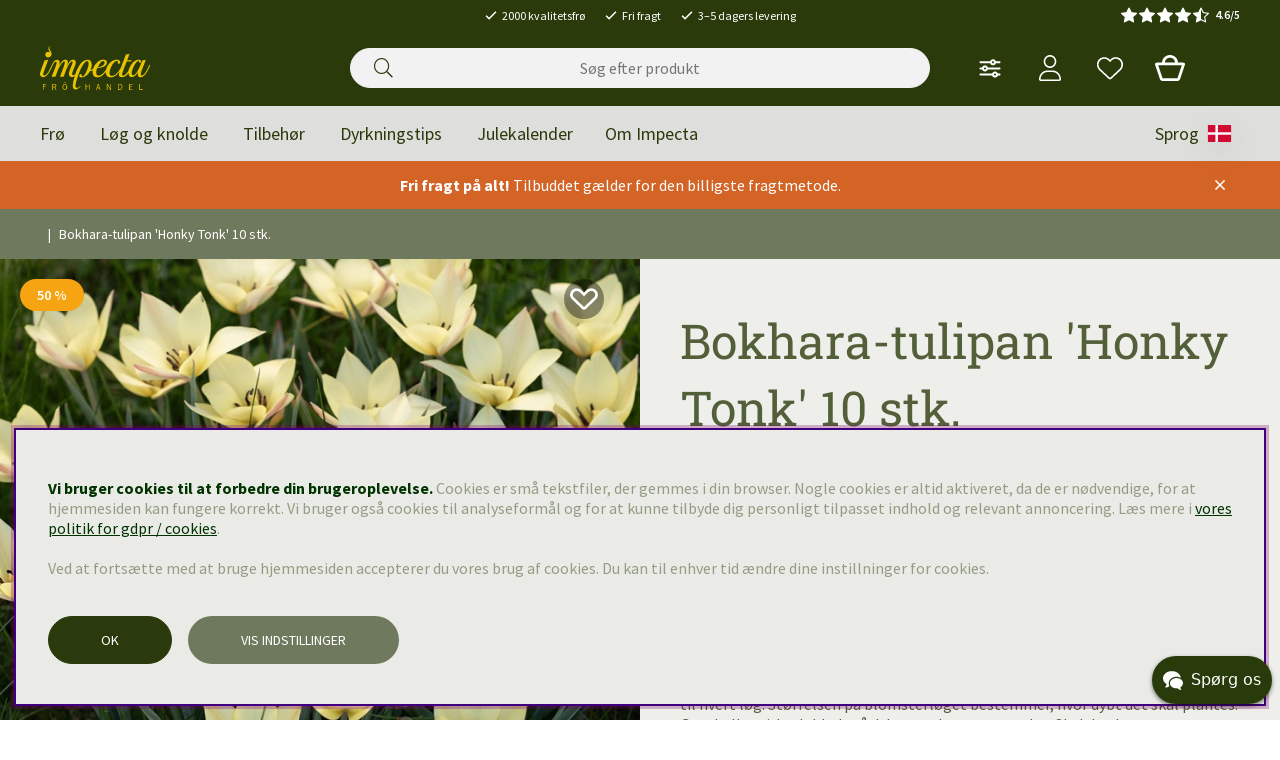

--- FILE ---
content_type: text/html; charset=utf-8
request_url: https://org-1409.chat.kundo.se/chat-js/1409/hub.html
body_size: 206
content:

<!DOCTYPE html>
<html>
  <head>
    <meta http-equiv="content-type" content="text/html; charset=utf-8">
    <title></title>
  </head>
  <body>
    <script type="application/javascript">
      window.StorageDomains = ["impecta.dk", "impecta.se", "www.impecta.se", "www.impecta.fi", "no.impecta.se", "dev.impecta.fi", "chat.kundo.se", "impecta.no", "impecta.de", "dev.impecta.se", "dev.impecta.dk", "www.impecta.dk", "www.impecta.de", "www.impecta.no", "impecta.fi"]
    </script>
    <script src="https://static-chat.kundo.se/static/hub.44bc139ef66e.js"></script>
  </body>
</html>


--- FILE ---
content_type: text/css; charset=utf-8
request_url: https://www.impecta.dk/themes/main/design/css/base-min.css?1763726960
body_size: 15161
content:
@charset "UTF-8";#AIRvarukorg-Wrap{background-color:var(--color-white)}#AIRvarukorg-Wrap .kvarTillFraktfritt{display:none}#AIRvarukorg-Wrap .progress-wrapper{display:inline-block;width:100%;height:10px;margin:1em 0 0.5em;background:var(--color-brand-green-dark);position:relative;order:3;border:2px solid var(--color-brand-green-dark)}#AIRvarukorg-Wrap .progress{display:inline-block;height:10px;background:#000;position:absolute;top:0;left:0}#AIRvarukorg-Wrap .ProductSumWrap{margin:calc(var(--gutter) * 1.5) calc(var(--gutter) * 2) 0 calc(var(--gutter) * 2)}#AIRvarukorg-Wrap .progressBar#reach0 #bar{border:1px solid var(--border-dark-green)}#AIRvarukorg-Wrap .progressBar#reach0 #fill{background:var(--border-dark-green);border-radius:var(--input-border-radius)}#AIRvarukorg-Wrap .progressBar#reach1 #bar{border:1px solid var(--border-dark-green)}#AIRvarukorg-Wrap .progressBar#reach1 #fill{background:var(--color-brand-green-regular);width:100%;border-radius:var(--input-border-radius)}#AIRvarukorg-Wrap .progressBar #summan{display:none}#AIRvarukorg-Wrap .pb-success{font-size:1rem;line-height:28px}#AIRvarukorg-Wrap .progressBar #bar{margin-top:var(--gutter);height:1.4rem;line-height:1.4rem;border-radius:var(--input-border-radius);position:relative}#AIRvarukorg-Wrap .Add,#AIRvarukorg-Wrap .Sub{padding:7px}#AIRvarukorg-Wrap .progressBar #fill{position:absolute;left:0;top:-1px;height:110%;display:flex;justify-content:center;align-items:center;font-weight:bold;color:#fff}#AIRvarukorg-Wrap .progressBar #reach1 #fill{width:100%}#AIRvarukorg-Wrap .BWrap .emptyCartText{padding:1rem 20px}#AIRvarukorg-Wrap .BWrap .emptyCartText button{text-transform:uppercase;height:48px;padding:0 40px;border:2px solid var(--color-black);border-radius:34px;background-color:transparent;color:var(--color-black)}#AIRvarukorg-Wrap .BWrap .canvas-header{order:-2}#AIRvarukorg-Wrap .BWrap .fraktfriinformation{display:flex;flex-direction:column}#AIRvarukorg-Wrap .BWrap .fraktfriinformation .fraktfriinformation_header_text{background:var(--bg-lightgreen);margin-top:8px;padding:16px;color:var(--text-green);order:1}#AIRvarukorg-Wrap .BWrap .fraktfriinformation .kvar_till_fraktfritt_ej_uppnadd{color:var(--text-green)}#AIRvarukorg-Wrap .BWrap .canvas-main{padding:0 10px 0 20px}#AIRvarukorg-Wrap .BWrap .canvas-main .Row{padding:15px 0}#AIRvarukorg-Wrap .BWrap .canvas-main .Row .Img{margin-right:18px;max-width:60px}#AIRvarukorg-Wrap .BWrap .canvas-main .Row .TxtWrap .DescrWrap .Descr{font-family:var(--font-family-roboto);color:var(--color-brand-green-regular);font-size:1.4rem}#AIRvarukorg-Wrap .BWrap .canvas-main .Row .TxtWrap .cartIcon{background:transparent;color:var(--color-brand-green-dark);border:none}#AIRvarukorg-Wrap .BWrap .canvas-main .Row .TxtWrap .cartIcon.Rem{color:var(--color-black)}#AIRvarukorg-Wrap .BWrap .canvas-main .Row .TxtWrap input{color:var(--color-brand-green-dark);font-size:1.4rem;font-weight:600}#AIRvarukorg-Wrap .BWrap .canvas-main .Row .TxtWrap .Price{font-family:var(--font-family-roboto);color:var(--color-brand-green-regular);font-size:1.4rem;font-weight:700}#AIRvarukorg-Wrap .BWrap .canvas-main .Row .TxtWrap .Price.price-type-campaign .price-ordinary{text-decoration:line-through;margin-right:10px}#AIRvarukorg-Wrap .BWrap .canvas-main .Row .TxtWrap .Price.price-type-campaign .price-campaign{color:var(--color-brand-red)}#AIRvarukorg-Wrap .BWrap .canvas-footer{padding:0 20px;gap:initial;order:1}#AIRvarukorg-Wrap .BWrap .canvas-footer .SumWrap{font-size:2.4rem;font-family:var(--font-family-roboto);color:var(--color-brand-green-dark);width:100%;display:flex;padding:30px 0}#AIRvarukorg-Wrap .BWrap .canvas-footer .SumWrap .SumTxt{font-weight:400;margin-right:10px}#AIRvarukorg-Wrap .BWrap .canvas-footer .SumWrap .Sum{font-weight:600}#AIRvarukorg-Wrap .BWrap .canvas-footer .Checkout{margin-bottom:30px;width:100%}#AIRvarukorg-Wrap .BWrap .canvas-footer .Checkout a{text-transform:none;border-radius:34px}#kundvagn .Cart{z-index:5;position:relative}#kundvagn .Varukorg.addedAnimation{color:var(--cta-color1);background:var(--cta-background1)}#kundvagn .Varukorg.addedAnimation svg{color:var(--cta-color1);fill:var(--cta-color1)}#kundvagn .Varukorg.errorAnimation{color:var(--base-background1);background:var(--danger-color)}#kundvagn .Varukorg.errorAnimation svg{color:var(--base-background1);fill:var(--base-background1)}#AIRvarukorg-Wrap .close-header:before{font-family:"Font Awesome 5 Pro";content:"\f07a";speak:never;font-weight:200}#AIRvarukorg-Wrap .RowWrap{overflow-y:auto;display:-webkit-box;display:-moz-box;display:-ms-flexbox;display:-webkit-flex;display:flex;flex-direction:column}.TxtWrap .Rem{position:absolute;right:0;top:0}.TxtWrap .cartIcon{text-align:center;width:auto;padding:0;min-width:1.6rem;min-height:1.6rem}body:not(.using-mouse) .TxtWrap .cartIcon:focus,.TxtWrap .cartIcon:hover{color:var(--cta-color2);background:var(--cta-background2);filter:none}.TxtWrap .cartIcon::before{font-family:"Font Awesome 5 Pro";font-weight:100;font-size:var(--text-m);speak:never}.TxtWrap .Sub:before{content:"\f068"}.TxtWrap .Add:before{content:"\f067"}.TxtWrap .Rem:before{content:"\f00d"}.Checkout{text-align:center;width:100%}.fraktfriinformation,.BError{padding:var(--gutter)}.br-vk{display:none}.VarukorgVarum,.DescrWrap .Descr,.DescrWrap .Prop1{font-size:var(--text-xs)}.DescrWrap .Descr{font-weight:700}.TxtWrap .Price{font-weight:700}.TxtWrap .Rabatt{color:var(--color-brand-red)}.BError:empty{display:none}.BError{background:var(--base-background2)}.BError.status_message{max-width:unset}.BError.status_message .box{background:var(--base-background1)}.BWrap .Row,.BWrap .Row>div{display:-webkit-box;display:-moz-box;display:-ms-flexbox;display:-webkit-flex;display:flex}.BWrap .Row .Img{justify-content:center;align-items:center}.BWrap .Row .Img img{border-radius:var(--border-radius2)}.BWrap .Row .TxtWrap{position:relative;align-items:center;flex-wrap:wrap}.BWrap .Row .TxtWrap{flex:0 1 80%}.DescrWrap{flex:100%;margin-bottom:0.3rem}.TxtWrap .Price{text-align:right;margin-left:auto}input[type=text].Qty{flex:0 1 20%}.TxtWrap .Sub,.TxtWrap .Add,.TxtWrap .Rem{flex:0 1 10%;text-align:center;cursor:pointer}.TxtWrap .Sub{order:1}input[type=text].Qty,.TxtWrap .Sub + label{order:2}.TxtWrap .Sub + label>span{width:0;height:0;overflow:hidden;position:absolute;white-space:nowrap}.TxtWrap .Add{order:3}.TxtWrap .Rem{order:4}.TxtWrap .Price{order:5}input[type=text].Qty{text-align:center;font-weight:700;font-size:var(--text-xs);border:0;margin:0 4px;padding:0!important;min-width:2.1rem;height:1.6rem!important;line-height:normal;pointer-events:none}.BWrap{display:-webkit-box;display:-moz-box;display:-ms-flexbox;display:-webkit-flex;display:flex;flex-direction:column;height:100%}.BWrap .Footer{margin-top:auto;margin-bottom:3rem;padding-top:1rem;-ms-flex-pack:center;-webkit-box-pack:center;justify-content:center;text-align:center;flex-wrap:wrap}.cart_pixels{display:none!important}@media only screen and (max-width:743px){.Varukorg{justify-content:center}.BWrap .Footer{min-height:25%}}#dialogTitle-cartHeading i{position:relative;margin-right:0.2em}.AIRvarukorg_Load_running #dialogTitle-cartHeading i::before{opacity:0}.AIRvarukorg_Load_running #dialogTitle-cartHeading i::after{content:"L";position:absolute;top:50%;left:50%;width:max-content;font-family:"Font Awesome 5 Pro";line-height:normal;content:"\f1ce";transform:none;-webkit-animation:air-loading 1s linear infinite;animation:air-loading 1s linear infinite;margin:-0.5rem 0 0 -0.5rem}.sokrutan *:focus{outline:none}input[type=text].Sokfalt{height:2.5em;line-height:2.5em;padding:0 1.5em;width:100%;font-weight:200;text-align:center;font-size:var(--text-m);background:var(--search-in-header-background);border:1px solid var(--search-in-header-background);border-radius:var(--search-in-header-borderradius);-webkit-appearance:none}input[type=search].Sokfalt{height:2.5em;line-height:2.5em;padding:0 1.5em;width:100%;font-weight:200;text-align:center;font-size:var(--text-m);background:var(--search-in-header-background);border:1px solid var(--search-in-header-background);border-radius:var(--search-in-header-borderradius);-webkit-appearance:none}.Sokknapp{display:none;top:0;bottom:0;left:0.5em;color:#666;width:2.5em;height:2.5em;line-height:2.5em}input.Sokknapp[type=submit]{display:none;top:0;bottom:0;left:0.5em;color:#666;width:2.5em;height:2.5em;line-height:2.5em}.LSS_Container{position:relative}#lblTerm{display:none}.SokMer{margin-top:0.5rem}.sokrutan .js-removeSearchText{display:none}.sokrutan .js-removeSearchText.show{display:flex}.sokrutan .removeSearchText{position:absolute;top:0.6rem;right:3rem;width:2em;height:2em;min-height:unset;padding:0;justify-content:center;align-items:center;border-radius:50%}.using-mouse input[type=text].Sokfalt:focus{outline:none;border-color:var(--border-marked);box-shadow:none}.using-mouse input[type=search].Sokfalt:focus{outline:none;border-color:var(--border-marked);box-shadow:none}@media only screen and (max-width:743px){.sokrutan{flex-basis:unset;max-width:unset;padding:unset}}#LSS_Result{margin:var(--gutter);position:relative;top:0}#LSS_Result .LSS_product{display:flex;flex-wrap:wrap}#LSS_Result .LSS_product .product_card_img{padding:5px 0;display:flex;width:50%}@media only screen and (max-width:480px){#LSS_Result .LSS_product .product_card_img{width:100%}}@media only screen and (min-width:743.1px){#LSS_Result .LSS_product .product_card_img{width:33.3333333333%}}#LSS_Result .LSS_product .product_card_img img{width:70px;min-width:70px}#LSS_Result ul{all:unset;list-style:none;padding:0;margin:0}#LSS_Result li{all:unset;list-style:none;margin:0}#LSS_Result li a{all:unset;display:-webkit-flex;display:-ms-flexbox;display:flex;cursor:pointer}#LSS_Result::-webkit-scrollbar{display:none}#LSS_Result::webkit-scrollbar-button{display:none}#LSS_Result .close{position:absolute;top:0;right:0;width:2em;height:2em;padding:0;display:grid;align-items:center;justify-items:center;color:var(--base-color4);background:var(--base-background4);border-radius:0;display:none}#LSS_Result .close:before{font-family:"Font Awesome 5 Pro";content:"\f00d";speak:never;font-weight:200}#LSS_Result .btn-search a{display:inline-block;text-align:center;font-weight:700;width:100%;cursor:pointer;padding:0.5em 1em;padding:calc(var(--gutter) / 2) var(--gutter);color:var(--cta-color2);background:var(--cta-background2);border-radius:var(--border-radius2)}#LSS_Result a:hover{text-decoration:underline}#LSS_Result .elastic-search-result li a:hover{text-decoration:none}body:not(.using-mouse) #LSS_Result ul li a:focus{outline:var(--focus-outline);box-shadow:var(--focus-shadow)}ul.LSS_Artiklar::-webkit-scrollbar{display:none}ul.LSS_Artikelgrupper::-webkit-scrollbar{display:none}.LSSordPris{text-decoration:line-through}.LSS_Artiklar .Img:empty{display:block;padding-bottom:80%;width:80%;margin:0 auto;background:var(--base-background2);position:relative;border-radius:50%}.LSS_Artiklar .Img:empty::after{content:"?";position:absolute;top:18%;left:0;right:0;text-align:center;color:var(--lowlight-color1)}.LSS_noHits .LSS_Sokterm{font-weight:bold}.elastic-search-product-results .select-ul-li{text-align:left}.elastic-search-result{list-style:none;padding:0}.elastic-search-result li a{width:100%;display:-ms-flexbox;display:-webkit-box;display:flex;padding-top:calc(var(--gutter) / 2);padding-bottom:calc(var(--gutter) / 2);cursor:pointer}.elastic-search-result li a span.suggest-hl{font-weight:700}.elastic-search-result li:not(.product_card_img) a{white-space:break-spaces}.elastic-search-result li:hover a{background:var(--base-background2);color:#444}.elastic-search-result li.product_card_img{line-height:normal}.elastic-search-result li.product_card_img a{height:100%}.elastic-search-result li.product_card_img a span.term{white-space:break-spaces}.elastic-search-result li.product_card_img a div{align-self:center}#suggest-no-result{padding:0 var(--gutter)}.elastic--title{display:block;width:100%}.search-history-header{font-weight:600;margin-bottom:calc(var(--gutter) / 2);border-bottom:var(--border-std);line-height:30px;display:block;width:100%;margin-top:var(--gutter);display:-ms-flexbox;display:-webkit-box;display:flex}#search-history-clear{font-weight:normal;color:var(--danger-color);display:-ms-flexbox;display:-webkit-box;display:flex;font-size:12px}#search-history-clear:before{content:"-";margin:0 calc(var(--gutter) / 2);color:var(--base-color1)}#search-history-clear:after{font-family:"Font Awesome 5 Pro";content:"\f00d";speak:never;font-weight:200;color:var(--danger-color);margin-left:5px;font-size:8px;height:12px;border:1px solid var(--danger-color);border-radius:20px;line-height:11px;width:12px;text-align:center;margin-top:9px}.search-popular-li a:before{font-family:"Font Awesome 5 Pro";content:"\f005";speak:never;font-weight:200;margin-right:5px;margin-top:3px}.search-history-li a:before{font-family:"Font Awesome 5 Pro";content:"\f017";speak:never;font-weight:200;margin-right:5px;margin-top:3px}.elastic-query{font-weight:bold}#LSS_custom_result{display:none}#LSS_custom_result.open{display:block!important}#LSS_custom_result ul{all:unset;list-style:none;padding:0;margin:0}#LSS_custom_result li{list-style:none;margin:0;padding:2px 0}#LSS_custom_result li a{display:-webkit-flex;display:-ms-flexbox;display:flex}#LSS_custom_result button{position:absolute;top:0;right:0;opacity:0}#LSS_custom_result button:focus{opacity:1}#LSS_custom_result button.Close{width:2em;height:2em;padding:0;border-radius:50%}#LSS_custom_result button.Close i::after{font-family:"Font Awesome 5 Pro";content:"\f00d";speak:never;font-style:normal}@media only screen and (min-width:1279.1px){#LSS_custom_result,#LSS_Result{top:100%;margin:0;overflow-y:auto;padding:var(--gutter);background:var(--color-white);border-radius:var(--border-radius2);border:1px solid var(--border-color1);padding-top:0;overflow:hidden scroll}}@media only screen and (min-width:1279.1px){#LSS_Result .search-result-wrapper .search-results{display:flex}}@media only screen and (min-width:1279.1px){#LSS_Result .search-result-wrapper .search-results .desktop-wrapper-left{display:flex;flex-direction:column}}@media only screen and (min-width:1279.1px){#LSS_Result .search-result-wrapper .search-results .desktop-wrapper-left{padding-right:30px;width:35%}}@media only screen and (min-width:1279.1px){#LSS_Result .search-result-wrapper .search-results .desktop-wrapper-right{width:65%}}#filterAndSort .sortBy_wrap .inactive-button{pointer-events:none;opacity:0.5;cursor:not-allowed}.matched-group-wrapper{flex-wrap:wrap;padding:0;margin-bottom:calc(var(--gutter) * 2);gap:var(--gutter-xs)}ul.matched-group-wrapper{list-style:none}ul.matched-group-wrapper li{list-style:none}.matched-group-title.tab{display:flex;-ms-flex-align:center;-webkit-box-align:center;align-items:center;-ms-flex-pack:center;-webkit-box-pack:center;justify-content:center;text-align:center;cursor:pointer;order:1;margin-right:calc(var(--gutter) / 4);margin-bottom:calc(var(--gutter) / 4);width:auto;padding:var(--button-s-py) var(--button-s-px)}.matched-group-title.tab.active{background:#2A3A0B;border-color:#2A3A0B;color:#fff}.matched-group-title.tab *{cursor:pointer}.matched-group-title.tab span{margin-left:3px}.matched-group-item-wrapper{-ms-flex-align:flex-start;-webkit-box-align:flex-start;align-items:flex-start;-ms-flex-pack:center;-webkit-box-pack:center;justify-content:center;display:-ms-flexbox;display:-webkit-box;display:flex;width:100%;flex-flow:wrap;justify-content:start}.matched-group-item-wrap.active{-ms-flex-align:flex-start;-webkit-box-align:flex-start;align-items:flex-start;-ms-flex-pack:center;-webkit-box-pack:center;justify-content:center;display:-ms-flexbox;display:-webkit-box;display:flex;width:100%;flex-flow:wrap;margin-top:calc(var(--gutter) * 2);justify-content:start;margin-top:30px}.matched-group-item-wrap{display:none;order:2}.matched-group-item-wrap .elastic-search-product-results{width:100%}.matched-group-item{display:-ms-flexbox;display:-webkit-box;display:flex;margin-right:calc(var(--gutter) / 2);margin-bottom:calc(var(--gutter) / 2)}.matched-group-item a{text-align:center;font-weight:700;width:100%;display:inline-block;border-radius:var(--border-radius2);cursor:pointer;padding:0.5em 1em;padding:calc(var(--gutter) / 2) var(--gutter);--focus-color:var(--cta-background1);background:var(--cta-background1);color:var(--cta-color1)}.matched-group-item a:hover{filter:brightness(0.8)}body:not(.using-mouse) .matched-group-item a:focus{outline:none;box-shadow:0 0 0 3px #fff,0 0 0 6px var(--focus-color)}#search-wrapper input#search-input{font-size:16px}.search-result-wrapper[data-enterprisesearch=false]{}.search-result-wrapper[data-enterprisesearch=false] .search-articlegroups-wrapper .matched-group{display:flex;flex-wrap:wrap}.search-result-wrapper[data-enterprisesearch=false] .search-articlegroups-wrapper .matched-group .matched-group-title{order:0;width:100%;margin-bottom:calc(var(--gutter) / 2)}.search-result-wrapper [data-enterpriseSearch=true]{}@media only screen and (min-width:0rem) and (max-width:1279.1px){.sokrutan #LSS_custom_result{padding-top:0 var(--gutter-l)}}.sokrutan #LSS_custom_result h3{font-size:1.8rem;border-bottom:1px solid var(--color-brand-grey);margin:25px 0 10px}.sokrutan #LSS_custom_result,.sokrutan #LSS_Result{top:calc(100% + 1.1rem + 2px);border-top-left-radius:0;border-top-right-radius:0;box-shadow:rgba(0,0,0,0.1) -4px 9px 25px -6px;left:50%;transform:translateX(-50%);width:100vw;position:absolute}@media only screen and (min-width:0rem) and (max-width:1279.1px){.sokrutan #LSS_custom_result,.sokrutan #LSS_Result{position:absolute;top:100%;margin:0;max-height:60vh;overflow-y:auto;padding:var(--gutter);box-shadow:var(--box-shadow1);background:var(--color-white);border-radius:var(--border-radius2);border:1px solid var(--border-color1);padding-top:0.5em;border-top-left-radius:0;border-top-right-radius:0}}@media only screen and (min-width:743.1px) and (max-width:1279px){.sokrutan #LSS_custom_result,.sokrutan #LSS_Result{top:100%}}@media only screen and (min-width:1279.1px){.sokrutan #LSS_custom_result,.sokrutan #LSS_Result{max-width:1100px;left:50%;transform:translateX(-50%);max-height:80vh}}@media only screen and (min-width:1920.1px){.sokrutan #LSS_custom_result,.sokrutan #LSS_Result{max-width:1200px}}.sokrutan #LSS_custom_result h3,.sokrutan #LSS_Result h3{margin-top:30px;font-size:1.8rem;border-bottom:1px solid var(--color-brand-grey);font-weight:600}.sokrutan #LSS_custom_result .LSS_Blogs,.sokrutan #LSS_custom_result .LSS_Pages,.sokrutan #LSS_Result .LSS_Blogs,.sokrutan #LSS_Result .LSS_Pages{display:flex;flex-wrap:wrap}.sokrutan #LSS_custom_result .LSS_Blogs li,.sokrutan #LSS_custom_result .LSS_Pages li,.sokrutan #LSS_Result .LSS_Blogs li,.sokrutan #LSS_Result .LSS_Pages li{margin:5px 10px 5px 0}.sokrutan #LSS_custom_result .LSS_Blogs li:first-child,.sokrutan #LSS_custom_result .LSS_Pages li:first-child,.sokrutan #LSS_Result .LSS_Blogs li:first-child,.sokrutan #LSS_Result .LSS_Pages li:first-child{margin-left:0}.sokrutan #LSS_custom_result .LSS_Blogs li:last-child,.sokrutan #LSS_custom_result .LSS_Pages li:last-child,.sokrutan #LSS_Result .LSS_Blogs li:last-child,.sokrutan #LSS_Result .LSS_Pages li:last-child{margin-right:0}.sokrutan #LSS_custom_result .LSS_Blogs li a,.sokrutan #LSS_custom_result .LSS_Pages li a,.sokrutan #LSS_Result .LSS_Blogs li a,.sokrutan #LSS_Result .LSS_Pages li a{padding:2.5px 10px;white-space:nowrap;border-radius:20px;cursor:pointer;overflow:hidden;text-overflow:ellipsis;max-width:300px;display:inline-block;background-color:var(--button-bg-secondary);color:white}.sokrutan #LSS_custom_result .LSS_Blogs li a:hover,.sokrutan #LSS_custom_result .LSS_Pages li a:hover,.sokrutan #LSS_Result .LSS_Blogs li a:hover,.sokrutan #LSS_Result .LSS_Pages li a:hover{background-color:var(--button-bg-secondary-hover)}.sokrutan .removeSearchText{border:none}.consentInput{align-items:center;border-radius:100px;display:flex;font-weight:700;margin-bottom:var(--gutter)}.consentInput:last-of-type{margin:0}.consentInput input[type=checkbox]{clip:rect(0 0 0 0);clip-path:inset(50%);height:1px;overflow:hidden;position:absolute;white-space:nowrap;width:1px}.consentInput input:disabled + .check-slider{cursor:not-allowed;opacity:0.8}.consentInput input:disabled + .check-slider:hover .toggle-indicator:after{content:unset}.consentInput input:checked + .check-slider{filter:unset;background:var(--color-brand-green-regular)}.consentInput input:checked + .check-slider .toggle-indicator{transform:translateX(32px)}.consentInput input:focus + .check-slider{outline:var(--focus-outline)!important}.check-slider{filter:grayscale(1);background:var(--color-brand-grey);border-radius:100px;cursor:pointer;display:flex;height:calc(var(--gutter) * 2);margin-right:var(--gutter);position:relative;width:calc(var(--gutter) * 4)}.check-slider .toggle-indicator{align-items:center;background:var(--color-white);border-radius:calc(var(--gutter) * 2);bottom:3px;left:3px;display:flex;height:26px;justify-content:center;outline:solid 2px transparent;position:absolute;width:26px}#cookie_consent{position:fixed;left:var(--gutter);bottom:var(--gutter);width:calc(100% - 2 * var(--gutter));padding:calc(var(--gutter) * 2);z-index:56;background:var(--base-background1);box-shadow:0 0 10px 0 rgba(0,0,0,0.2);max-height:100vh;overflow-x:scroll}@media only screen and (max-width:743px){#cookie_consent{bottom:40px}}@media only screen and (min-width:1920.1px){#cookie_consent{max-width:1200px}}#cookie_consent:focus{box-shadow:var(--focus-shadow)}#cookie_consent h2{margin:0}#cookie_consent .button-wrapper{display:-ms-flexbox;display:-webkit-box;display:flex;align-items:center;flex-wrap:wrap}@media only screen and (min-width:1279.1px){#cookie_consent .button-wrapper{flex-wrap:nowrap}}.cookie_consent_wrap{display:-ms-flexbox;display:-webkit-box;display:flex;flex-wrap:wrap}.cookie_consent_wrap .button-wrapper{margin-top:30px}.cookie_consent_wrap .button-wrapper button{border:2px solid var(--color-brand-green-regular);background-color:var(--color-brand-green-regular);text-transform:uppercase;height:48px;padding:0 52px;width:auto;cursor:pointer}#cookie_consent_text p{margin:var(--gutter) 0 calc(var(--gutter) * 2) 0;margin-bottom:0}#cookie_consent_manager{position:fixed;left:var(--gutter);bottom:var(--gutter);width:calc(100% - 2 * var(--gutter));height:auto;max-height:calc(100vh - 2 * var(--gutter));max-height:calc(100vh - 8 * var(--gutter));overflow-y:auto;padding:calc(var(--gutter) * 2);background:var(--base-background1);z-index:30;-webkit-box-shadow:2px 0 9px 0 rgba(25,25,25,0.3);box-shadow:2px 0 9px 0 rgba(25,25,25,0.3)}@media only screen and (min-width:743.1px){#cookie_consent_manager{top:50%;left:50%;bottom:unset;-webkit-transform:translate(-50%,-50%);-ms-transform:translate(-50%,-50%);-o-transform:translate(-50%,-50%);-moz-transform:translate(-50%,-50%);transform:translate(-50%,-50%);width:90%;max-width:100rem}}#cookie_consent_manager_wrapper .consentInput{display:-webkit-box;display:-moz-box;display:-ms-flexbox;display:-webkit-flex;display:flex;-webkit-align-items:center;-ms-flex-align:center;align-items:center;flex-wrap:nowrap;margin-bottom:var(--gutter);font-weight:bold}#cookie_consent_manager_wrapper button{border:1px solid transparent;white-space:nowrap;width:auto;margin-top:calc(var(--gutter) / 2);margin-bottom:calc(var(--gutter) / 2);color:#fff}#cookie_consent_manager_wrapper button:not(:last-child){margin-right:var(--gutter)}#cookie_consent_manager_confirm{margin-top:var(--gutter)}.cookie_consent_manager_block{margin:0 0 calc(var(--gutter) * 2) 0}.cookie_consent_manager_block h2{margin:0}.cookie_consent_manager_block p{margin:var(--gutter) 0 0 0}.cookie_manager_head{font-weight:bold;display:block}@media (prefers-reduced-motion:no-preference){.check-slider .toggle-indicator{transition:0.4s}}@media only screen and (min-width:1279.1px){#cookie_consent_manager{top:50%}}.btn-sm,.PT_Knappar .buy-button,.btn,.btn a,.info-link,input[type=button],input[type=submit],input[type=reset],.Checkout a,.Knapp_Kop a,.Knapp_Kop2,button,.utlamningsstalle a,.btn-auto,.button-auto,.SokMer,#Knapp_Bevaka_Produk,.Knapp_Generell a{padding:var(--button-s-py) var(--button-s-px);font-size:var(--text-button-small);border-radius:var(--button-s-border-radius);width:auto}@media only screen and (min-width:1279.1px){.btn-sm,.PT_Knappar .buy-button,.btn,.btn a,.info-link,input[type=button],input[type=submit],input[type=reset],.Checkout a,.Knapp_Kop a,.Knapp_Kop2,button,.utlamningsstalle a,.btn-auto,.button-auto,.SokMer,#Knapp_Bevaka_Produk,.Knapp_Generell a{font-size:var(--text-button-small-desktop);padding:var(--button-s-py-desktop) var(--button-s-px-desktop);border-radius:var(--button-s-border-radius-desktop)}}.btn-sm a,.PT_Knappar .buy-button a,.btn a,.btn a a,.info-link a,input[type=button] a,input[type=submit] a,input[type=reset] a,.Checkout a a,.Knapp_Kop a a,.Knapp_Kop2 a,button a,.utlamningsstalle a a,.btn-auto a,.button-auto a,.SokMer a,#Knapp_Bevaka_Produk a,.Knapp_Generell a a{text-decoration:none}#SubmitFalt .buy-button,#SubmitFalt #Knapp_Bevaka_Produkt{padding:var(--gutter-btn-l);font-size:var(--text-button-lage);border-radius:4.5rem;width:100%}@media only screen and (min-width:1279.1px){#SubmitFalt .buy-button,#SubmitFalt #Knapp_Bevaka_Produkt{font-size:var(--text-button-lage-desktop);padding:var(--gutter-btn-l-desktop)}}.ace-product-card-show-more-btn,.btn,.btn a,.info-link,input[type=button],input[type=submit],input[type=reset],.Checkout a,.Knapp_Kop a,.Knapp_Kop2,.utlamningsstalle a,.btn-auto,.button-auto,.SokMer,#Knapp_Bevaka_Produkt{text-align:center;font-weight:600;display:inline-block;border-radius:var(--border-button);cursor:pointer;border:0;display:grid;place-content:center;border:1px solid var(--button-bg-secondary);background:var(--button-bg-secondary);text-transform:uppercase;font-weight:600;color:var(--button-text-secondary);cursor:pointer}.ace-product-card-show-more-btn:hover,.btn:hover,.btn a:hover,.info-link:hover,input[type=button]:hover,input[type=submit]:hover,input[type=reset]:hover,.Checkout a:hover,.Knapp_Kop a:hover,.Knapp_Kop2:hover,.utlamningsstalle a:hover,.btn-auto:hover,.button-auto:hover,.SokMer:hover,#Knapp_Bevaka_Produkt:hover{background:var(--button-bg-secondary-hover);border-color:var(--button-bg-secondary-hover);color:var(--button-text-secondary)}.btn.cta-primary,button.cta-primary,.buy-button,input[type=button],input[type=submit],input[type=reset],.Checkout a,.Knapp_Kop a,.Knapp_Kop2,.button-auto,.SokMer,.buy-button,.PT_Knappar .buy-button{background:var(--button-bg-buy);border:1px solid var(--button-bg-buy);color:var(--button-text-buy);text-transform:uppercase;font-weight:600;font-size:var(--text-button-buy);cursor:pointer}@media only screen and (min-width:1920.1px){.btn.cta-primary,button.cta-primary,.buy-button,input[type=button],input[type=submit],input[type=reset],.Checkout a,.Knapp_Kop a,.Knapp_Kop2,.button-auto,.SokMer,.buy-button,.PT_Knappar .buy-button{font-size:var(--text-button-buy-desktop-lg)}}.btn.cta-primary:hover,button.cta-primary:hover,.buy-button:hover,input[type=button]:hover,input[type=submit]:hover,input[type=reset]:hover,.Checkout a:hover,.Knapp_Kop a:hover,.Knapp_Kop2:hover,.button-auto:hover,.SokMer:hover,.buy-button:hover,.PT_Knappar .buy-button:hover{background:var(--button-bg-buy-hover);border-color:var(--button-bg-buy-hover)}.buy-button,#SubmitFalt .buy-button{position:relative;background:var(--button-bg-buy);border:1px solid var(--button-bg-buy);color:var(--button-text-buy);text-transform:uppercase;font-weight:600;font-size:var(--text-button-buy);cursor:pointer}@media only screen and (min-width:1920.1px){.buy-button,#SubmitFalt .buy-button{font-size:var(--text-button-buy-desktop-lg)}}.buy-button:hover,#SubmitFalt .buy-button:hover{background:var(--button-bg-buy-hover);border-color:var(--button-bg-buy-hover)}.buy-button.sid_2,#SubmitFalt .buy-button.sid_2{background:var(--button-bg-bevaka);border:1px solid var(--button-bg-bevaka);color:var(--button-text-bevaka)}.buy-button.sid_2:hover,#SubmitFalt .buy-button.sid_2:hover{background:var(--button-bg-bevaka-hover);border-color:var(--button-bg-bevaka-hover)}.buy-button.sid_2 a,#SubmitFalt .buy-button.sid_2 a{text-decoration:none}.buy-button.sid_7,#SubmitFalt .buy-button.sid_7{display:none}.buy-button.sid_8,#SubmitFalt .buy-button.sid_8{display:none}.buy-button.sid_9,#SubmitFalt .buy-button.sid_9{background:var(--button-bg-bevaka);border:1px solid var(--button-bg-bevaka);color:var(--button-text-bevaka)}.buy-button.sid_9:hover,#SubmitFalt .buy-button.sid_9:hover{background:var(--button-bg-bevaka-hover);border-color:var(--button-bg-bevaka-hover)}.buy-button.sid_9 a,#SubmitFalt .buy-button.sid_9 a{text-decoration:none}.buy-button.sid_10,#SubmitFalt .buy-button.sid_10{display:none}.buy-button.sid_11,#SubmitFalt .buy-button.sid_11{background:var(--button-bg-bevaka);border:1px solid var(--button-bg-bevaka);color:var(--button-text-bevaka)}.buy-button.sid_11:hover,#SubmitFalt .buy-button.sid_11:hover{background:var(--button-bg-bevaka-hover);border-color:var(--button-bg-bevaka-hover)}.buy-button.sid_11 a,#SubmitFalt .buy-button.sid_11 a{text-decoration:none}.buy-button[data-state=default] .feedback,#SubmitFalt .buy-button[data-state=default] .feedback{display:none}.buy-button[data-state=processing] .feedback,#SubmitFalt .buy-button[data-state=processing] .feedback{width:0;overflow:hidden}.buy-button[data-state=processing] .default,#SubmitFalt .buy-button[data-state=processing] .default{width:0;overflow:hidden}.buy-button[data-state=success],#SubmitFalt .buy-button[data-state=success]{pointer-events:none}.buy-button[data-state=success] .default,#SubmitFalt .buy-button[data-state=success] .default{display:none}.buy-button[data-state=success] .feedback,#SubmitFalt .buy-button[data-state=success] .feedback{position:relative}.buy-button[data-state=success] .feedback::after,#SubmitFalt .buy-button[data-state=success] .feedback::after{content:"";position:absolute;width:3px;transform-origin:bottom left;border-radius:4px;height:3px;transform:rotate(-135deg);left:1px;bottom:11px;animation:drawCheckmark2 0.4s ease forwards}.buy-button[data-state=success] .feedback::before,#SubmitFalt .buy-button[data-state=success] .feedback::before{content:"";position:absolute;width:3px;transform-origin:bottom left;border-radius:4px;height:3px;transform:rotate(-45deg);left:0;bottom:8px;animation:drawCheckmark1 0.4s ease forwards}.buy-button[data-state=error] .default,#SubmitFalt .buy-button[data-state=error] .default{display:none}.buy-button[data-state=error] .feedback::before,#SubmitFalt .buy-button[data-state=error] .feedback::before{content:"\f00d";font-family:"Font Awesome 5 Pro";font-size:1.6rem}.buy-button .feedback.success{width:0;overflow:hidden}#SubmitFalt .buy-button{gap:var(--gutter-mini)}#SubmitFalt .buy-button .feedback.success{width:auto;overflow:inherit}#SubmitFalt .buy-button[data-state=processing] .feedback{width:auto;overflow:inherit}#SubmitFalt .buy-button[data-state=processing] .default{width:auto;overflow:inherit}.btn-wcag{all:unset;appearance:button;padding:0;margin:0;border:none;background:none;font:inherit;cursor:pointer;text-transform:initial;width:auto}.btn-wcag:hover{background:none;border-color:none}.btn-transparent{border:1px solid}@media only screen and (min-width:1279.1px){.btn-transparent:hover{border-color:var(--color-brand-green-dark);background-color:var(--color-brand-green-dark)}}.do_more #more_of_it{padding:var(--button-s-py) var(--button-s-px);font-size:var(--text-button-small);border-radius:var(--button-s-border-radius);width:auto;border:1px solid var(--button-bg-secondary);background:var(--button-bg-secondary);text-transform:uppercase;font-weight:600;color:var(--button-text-secondary);cursor:pointer;cursor:pointer}@media only screen and (min-width:1279.1px){.do_more #more_of_it{font-size:var(--text-button-small-desktop);padding:var(--button-s-py-desktop) var(--button-s-px-desktop);border-radius:var(--button-s-border-radius-desktop)}}.do_more #more_of_it a{text-decoration:none}.do_more #more_of_it:hover{background:var(--button-bg-secondary-hover);border-color:var(--button-bg-secondary-hover);color:var(--button-text-secondary)}.info-link{display:none}.topoffer .PT_Knappar .buy-button,.Medskick_Val .buy-button{padding:0.6rem 1.6rem;font-size:var(--text-button-small);border-radius:4.5rem}.topoffer .PT_Knappar .buy-button:hover,.Medskick_Val .buy-button:hover{opacity:0.8}.topoffer .PT_Knappar .buy-button a,.Medskick_Val .buy-button a{text-decoration:none}.btn-md,.Checkout a{font-size:var(--text-m);padding:var(--input-and-button-padding-size)}.btn-lg{font-size:var(--text-l);padding:1.5em;padding:calc(1.5 * var(--input-and-button-padding-size))}.btn-auto,.Knapp_Visa_Onskelista_Tabell,.Knapp_Kop a,.Knapp_Kop2{width:auto}.btn,.btn a,.info-link,.Knapp_Generell a,button.Knapp_Generell,.utlamningsstalle a,.btn-auto,#Knapp_Bevaka_Produkt,#js-toggleShowMoreMedskick button{border:1px solid var(--button-bg-secondary);background:var(--button-bg-secondary);text-transform:uppercase;font-weight:600;color:var(--button-text-secondary);cursor:pointer}.btn:hover,.btn a:hover,.info-link:hover,.Knapp_Generell a:hover,button.Knapp_Generell:hover,.utlamningsstalle a:hover,.btn-auto:hover,#Knapp_Bevaka_Produkt:hover,#js-toggleShowMoreMedskick button:hover{background:var(--button-bg-secondary-hover);border-color:var(--button-bg-secondary-hover);color:var(--button-text-secondary)}body:not(.using-mouse) .btn:focus,body:not(.using-mouse) .btn a:focus,body:not(.using-mouse) .Knapp_Generell a:focus,body:not(.using-mouse) .buy-button:focus,body:not(.using-mouse) .info-link:focus,body:not(.using-mouse) .do_more #more_of_it:focus,body:not(.using-mouse) input[type=button]:focus,body:not(.using-mouse) input[type=submit]:focus,body:not(.using-mouse) input[type=reset]:focus,body:not(.using-mouse) .Checkout a:focus,body:not(.using-mouse) .Knapp_Kop a:focus,body:not(.using-mouse) .Knapp_Kop2:focus,body:not(.using-mouse) button:focus,body:not(.using-mouse) .btn-auto:focus,body:not(.using-mouse) .utlamningsstalle a:focus,body:not(.using-mouse) .cm-img-cta a:focus,body:not(.using-mouse) #Knapp_Bevaka_Produkt:focus{outline:var(--focus-outline);box-shadow:var(--focus-shadow)}.buy-button{display:flex;align-items:center;justify-content:center}.buy-button[data-state=error]{background:var(--danger-color)}.buy-button:not([data-state=default]):after{content:attr(data-default);color:transparent;font-size:var(--text-m)}.buy-button:not([data-state=default])::before{font-family:"Font Awesome 5 Pro"}.buy-button[data-state=processing]:before{content:"\f1ce";-webkit-transform:none;transform:none;-webkit-animation:air-loading 1s linear infinite;animation:air-loading 1s linear infinite}.buy-button[data-state=success]:before{content:"\f00c"}.buy-button[data-state=error]:before{content:"\f321"}#SubmitFalt .buy-button.sid_2::before,#SubmitFalt #Knapp_Bevaka_Produkt::before{font-family:"Font Awesome 5 Pro";content:"\f1e5";font-size:var(--text-m);color:var(--cta-color2);padding-right:5px}a.skip-link{position:absolute;top:0;left:-100vw;background:var(--base-background7);color:var(--base-color7);padding:var(--input-and-button-padding-size);box-shadow:var(--box-shadow1);z-index:100}a.skip-link:focus{-webkit-transform:translateX(100vw);transform:translateX(100vw)}.unstyleButton{all:unset;min-height:unset;display:unset;cursor:pointer;color:var(--base-color1);background-color:transparent;border-radius:var(--border-radius2)}.PT_wishlist .remove--wishlist{height:100%;width:45px;display:flex;justify-content:center;align-items:center;border:1px solid #ddd;border-radius:8px;margin-left:0.5rem}.cm-img-cta a,.cm-form-cta{font-weight:700}#bodywrapper .cm .ace-image-and-text .cm-img-cta a,#bodywrapper .cm .ace-productcard .cm-img-cta a,#bodywrapper .cm .ace-image-banner .cm-img-cta a,#bodywrapper .cm .ace-info-banner .cm-img-cta a{border:1px solid;border-radius:95px}@media only screen and (min-width:1279.1px){#bodywrapper .cm .ace-image-and-text .cm-img-cta a:hover,#bodywrapper .cm .ace-productcard .cm-img-cta a:hover,#bodywrapper .cm .ace-image-banner .cm-img-cta a:hover,#bodywrapper .cm .ace-info-banner .cm-img-cta a:hover{border-color:var(--color-brand-green-dark);background-color:var(--color-brand-green-dark)}}@media only screen and (min-width:0rem) and (max-width:1279.1px){#bodywrapper .cm .ace-image-and-text .cm-img-cta a,#bodywrapper .cm .ace-productcard .cm-img-cta a,#bodywrapper .cm .ace-image-banner .cm-img-cta a,#bodywrapper .cm .ace-info-banner .cm-img-cta a{font-size:1.4rem;padding:15px 50px}}@media only screen and (min-width:1279.1px){#bodywrapper .cm .ace-image-and-text .cm-img-cta a,#bodywrapper .cm .ace-productcard .cm-img-cta a,#bodywrapper .cm .ace-image-banner .cm-img-cta a,#bodywrapper .cm .ace-info-banner .cm-img-cta a{font-size:1.6rem;padding:25px 50px}}#bodywrapper .cm .ace-image-and-text .cm-img-cta span,#bodywrapper .cm .ace-productcard .cm-img-cta span,#bodywrapper .cm .ace-image-banner .cm-img-cta span,#bodywrapper .cm .ace-info-banner .cm-img-cta span{border:1px solid;display:inline-block;border-radius:95px;width:auto}@media only screen and (min-width:1279.1px){#bodywrapper .cm .ace-image-and-text .cm-img-cta span:hover,#bodywrapper .cm .ace-productcard .cm-img-cta span:hover,#bodywrapper .cm .ace-image-banner .cm-img-cta span:hover,#bodywrapper .cm .ace-info-banner .cm-img-cta span:hover{border-color:var(--color-brand-green-dark);background-color:var(--color-brand-green-dark)}}@media only screen and (min-width:0rem) and (max-width:1279.1px){#bodywrapper .cm .ace-image-and-text .cm-img-cta span,#bodywrapper .cm .ace-productcard .cm-img-cta span,#bodywrapper .cm .ace-image-banner .cm-img-cta span,#bodywrapper .cm .ace-info-banner .cm-img-cta span{font-size:1.4rem;padding:15px 50px}}@media only screen and (min-width:1279.1px){#bodywrapper .cm .ace-image-and-text .cm-img-cta span,#bodywrapper .cm .ace-productcard .cm-img-cta span,#bodywrapper .cm .ace-image-banner .cm-img-cta span,#bodywrapper .cm .ace-info-banner .cm-img-cta span{font-size:1.6rem;padding:25px 50px}}.matched-group-title{padding:var(--button-s-py) var(--button-s-px);font-size:var(--text-button-small);border-radius:var(--button-s-border-radius);width:auto;border:1px solid var(--button-bg-secondary);background:var(--button-bg-secondary);text-transform:uppercase;font-weight:600;color:var(--button-text-secondary);cursor:pointer;height:auto!important}@media only screen and (min-width:1279.1px){.matched-group-title{font-size:var(--text-button-small-desktop);padding:var(--button-s-py-desktop) var(--button-s-px-desktop);border-radius:var(--button-s-border-radius-desktop)}}.matched-group-title a{text-decoration:none}.matched-group-title:hover{background:var(--button-bg-secondary-hover);border-color:var(--button-bg-secondary-hover);color:var(--button-text-secondary)}@media only screen and (min-width:1279.1px){.matched-group-title{padding:1.4rem 2.4rem!important}}.matched-group-item .matched-group-link{padding:var(--button-s-py) var(--button-s-px);font-size:var(--text-button-small);border-radius:var(--button-s-border-radius);width:auto;border:1px solid var(--button-bg-secondary);background:var(--button-bg-secondary);text-transform:uppercase;font-weight:600;color:var(--button-text-secondary);cursor:pointer;padding:var(--button-s-py) var(--button-s-px)!important}@media only screen and (min-width:1279.1px){.matched-group-item .matched-group-link{font-size:var(--text-button-small-desktop);padding:var(--button-s-py-desktop) var(--button-s-px-desktop);border-radius:var(--button-s-border-radius-desktop)}}.matched-group-item .matched-group-link a{text-decoration:none}.matched-group-item .matched-group-link:hover{background:var(--button-bg-secondary-hover);border-color:var(--button-bg-secondary-hover);color:var(--button-text-secondary)}@media only screen and (min-width:1279.1px){#main-menu .menubar-navigation .lang_menu{margin-left:auto}}@media only screen and (min-width:1279.1px){#main-menu .menubar-navigation .lang_menu #langSelector{padding-right:0!important;width:auto}}@media only screen and (min-width:1279.1px){#main-menu .menubar-navigation .level2{padding-bottom:80px}}@media only screen and (min-width:0rem) and (max-width:1279.1px){#main-menu .menubar-navigation .level2 .menu-extra-menu{border-bottom:1px solid rgba(0,0,0,0.2)}}@media only screen and (min-width:1279.1px){#main-menu .menubar-navigation .level2 .menu-extra-menu{font-size:2.2rem;border-right:1px solid #000;padding-right:35px;margin-right:35px;max-width:350px;flex:0 1 25%}}@media only screen and (min-width:1279.1px){#main-menu .menubar-navigation .level2 .menu-extra-menu ul{margin-bottom:0}}@media only screen and (min-width:0rem) and (max-width:1279.1px){#main-menu .menubar-navigation .level2 .menu-extra-menu ul li{display:block}}@media only screen and (min-width:1279.1px){#main-menu .menubar-navigation .level2 .menu-extra-menu ul li{margin-bottom:8px}}@media only screen and (min-width:1279.1px){#main-menu .menubar-navigation .level2 .menu-extra-menu ul li:last-child{margin-bottom:0}}@media only screen and (min-width:0rem) and (max-width:1279.1px){#main-menu .menubar-navigation .level2 .menu-extra-menu ul li a{border:0;font-size:2rem;padding:10px 16px;min-height:auto}}@media only screen and (min-width:1279.1px){#main-menu .menubar-navigation .level2 .menu-extra-menu ul li a{font-size:2rem;padding:0}}@media only screen and (min-width:1500px){#main-menu .menubar-navigation .level2 .menu-extra-menu ul li a{font-size:2.2rem}}@media only screen and (min-width:1920.1px){#main-menu .menubar-navigation .level2 .menu-extra-menu ul li a{font-size:2.4rem}}@media only screen and (min-width:1279.1px){#main-menu .menubar-navigation .level2 .menu-main.li-desktop{flex-grow:1}}@media only screen and (min-width:1279.1px){#main-menu .menubar-navigation .level2 .menu-main.li-desktop .ul-desktop{list-style-type:none;padding:0;margin:0;column-count:3;column-gap:20px;line-height:1.8;max-width:800px}}@media only screen and (min-width:1279.1px){#main-menu .menubar-navigation .level2 .menu-main.li-desktop .ul-desktop .menu-btn{display:none}}@media only screen and (min-width:1279.1px){#main-menu .menubar-navigation .level2 .menu-main.li-desktop .ul-desktop li{flex:0 1 20%;max-width:200px}}@media only screen and (min-width:1279.1px){#main-menu .menubar-navigation .level2 .menu-main.li-desktop .ul-desktop li.checked >a{font-weight:600}}@media only screen and (min-width:1279.1px){#main-menu .menubar-navigation .level2 .menu-main.li-desktop .ul-desktop li a{padding:0;font-size:1.5rem;line-height:normal}}@media only screen and (min-width:0rem) and (max-width:1279.1px){#main-menu .menubar-navigation .level2 .menu-usp{display:none}}@media only screen and (min-width:1279.1px){#main-menu .menubar-navigation .level2 .menu-usp{position:absolute;bottom:0;left:0;height:48px;background-color:#757F60;color:#fff;display:flex;justify-content:center;align-items:center}}@media only screen and (min-width:1279.1px){#main-menu .menubar-navigation .level2 .menu-usp .menu-usp-content{display:flex}}@media only screen and (min-width:1279.1px){#main-menu .menubar-navigation .level2 .menu-usp .menu-usp-content .menu-usp-box{display:flex;align-items:center;padding:0 30px}}@media only screen and (min-width:1279.1px){#main-menu .menubar-navigation .level2 .menu-usp .menu-usp-content .menu-usp-box .menu-usp-image{margin-right:8px;height:16px;width:16px;display:flex;align-items:center;justify-content:center}}@media only screen and (min-width:0rem) and (max-width:1279.1px){#main-menu .menubar-navigation .menu-dcm.dcm{padding:0 0 16px;height:213px;overflow:hidden}}@media only screen and (min-width:1279.1px){#main-menu .menubar-navigation .menu-dcm{margin-left:auto}}@media only screen and (min-width:0rem) and (max-width:1279.1px){#main-menu .menubar-navigation .menu-dcm .menu-dcm-content{padding:16px;height:229px;overflow:hidden}}@media only screen and (min-width:1279.1px){#main-menu .menubar-navigation .menu-dcm .menu-dcm-content{margin-left:auto;width:360px;height:197px;overflow:hidden}}#main-menu .menubar-navigation .menu-dcm .menu-dcm-content:empty{display:none}#main-menu .menubar-navigation .menu-dcm a{border:0;border-radius:12px;overflow:hidden;padding:0;width:100%;height:100%}@media only screen and (min-width:0rem) and (max-width:1279.1px){#main-menu .menubar-navigation .menu-dcm a{min-height:auto}}#main-menu .menubar-navigation .menu-dcm a img{object-fit:cover;min-width:100%}body:before{display:none;content:"mobile"}@media only screen and (min-width:1279.1px){body:before{content:"desktop"}}#main-menu .menu-dcm .menu-dcm-content a{position:relative}#main-menu .menu-dcm .menu-dcm-content a::after{background-image:url(/themes/utilities/bilder/icons/icon-right-arrow_white.svg);background-position:center;background-repeat:no-repeat;content:"";right:33px;bottom:33px;display:block;position:absolute;height:22px;width:22px}#main-menu .menu-dcm .menu-dcm-content a::before{content:"";display:block;height:48px;width:48px;position:absolute;right:20px;bottom:20px;border:2px solid white;border-radius:50%}#main-menu .menu-dcm .menu-dcm-content img{object-fit:cover;display:block;height:197px}#main-menu .menu-dcm .menu-dcm-content .text-wrapper{flex-flow:column-reverse;height:100%;margin-top:-197px;display:flex;z-index:0;position:relative;pointer-events:none}#main-menu .menu-dcm .menu-dcm-content .text-wrapper h2,#main-menu .menu-dcm .menu-dcm-content .text-wrapper h3,#main-menu .menu-dcm .menu-dcm-content .text-wrapper h4{margin-bottom:0;padding:20px 90px 20px 20px;text-shadow:0 0 8px rgba(0,0,0,0.75);color:var(--color-white);font-family:var(--font-family-roboto);font-size:2rem}#main-menu .main-menu-content{display:none}@media only screen and (min-width:1279.1px){.menu li a{padding:0.5em;padding:calc(var(--gutter) / 2)}.menu li a:hover{text-decoration:underline}.menu ul li ul li{width:100%}.menu ul li ul li a{padding:0}.menu>div>ul>li>ul{position:absolute;left:0;right:0;background:var(--menu-background);width:calc(100% - 2em);left:1rem;z-index:7;padding:1rem}.web-desktop,.kampanjmenu ul,.brand_menu ul{min-width:200px;flex-direction:column}#main-menu .main-menu-content{display:block;padding:0 var(--gutter);background:lightblue}}#main-menu .arrow:after{font-family:"Font Awesome 5 Pro";content:"\f054";speak:never;font-style:normal}.menu-btn:focus,.main-menu-close .btn-auto:focus{width:auto;height:auto;padding:0 0.4em;overflow:visible}.menu-btn,.main-menu-close .btn-auto{width:0;margin:0;padding:0;overflow:hidden}.main-menu-close{text-align:right}.main-menu-close .btn-auto{opacity:0;position:absolute;top:0;right:0}.main-menu-close .btn-auto:focus{opacity:1;padding:0;margin:var(--gutter);width:2em;height:2em;border-radius:50%;overflow:visible}#main-menu .canvas-header svg{position:relative;top:4px}@media only screen and (min-width:1279.1px){.menu-header-mobile{display:none}.main-menu-close{position:absolute;top:0;right:0;text-align:right;width:unset!important}.child-ul .level2 + .menu-btn{display:none!important;width:unset!important}.child-ul .level2 + .menu-btn{display:none!important}.fa-chevron-down:before{content:"\f078";speak:never}.main-menu.menu .Close{display:none}.main-menu-wrap>ul>li:not(.kampanjmenu,.brand_menu)>ul>li{flex:0 1 20%}#main-menu .main-menu-wrap>ul>li>ul>li>a{padding-top:0;padding-bottom:var(--gutter-s)}.main-menu-wrap>ul>li>ul>li>ul{display:block;margin-bottom:calc(var(--gutter) / 2)}.main-menu-wrap>ul>li>ul>li>ul>li{font-size:var(--text-s)}.main-menu-wrap>ul>li>ul>li>ul>li>a{font-weight:400;font-size:var(--text-s)}.main-menu-wrap>ul>li.delayedHover>a{text-decoration:underline}.main-menu-wrap .level2>.main-menu-close.desktop-only{display:inline-block}.main-menu-wrap>ul>li.delayedHover>ul,.main-menu-wrap>ul>li[data-submenu=has-submenu].open>ul{display:-webkit-box;display:-moz-box;display:-ms-flexbox;display:-webkit-flex;display:flex;flex-wrap:wrap;align-items:stretch;z-index:2;position:absolute;left:0;right:0;width:100%;max-width:100%;max-height:400px;padding:var(--gutter) calc(50% - var(--max-width) / 2 + 500px) var(--gutter) calc(50% - var(--max-width) / 2);background:var(--menu-background);box-shadow:var(--box-shadow1);overflow-y:auto;overflow-x:hidden;flex-direction:row}.scrollMenu{position:relative}.main-menu-wrap>ul>li.scrollMenu>ul>li>a{font-weight:normal}#main-menu .level3{display:none}.main-menu-content{width:500px;position:absolute;right:calc(50% - var(--max-width) / 2)}}@media only screen and (min-width:0rem) and (max-width:1279.1px){#main-menu .open.active>a{font-weight:600}#main-menu ul{display:flex;flex-wrap:wrap}.main-menu.menu ul,.main-menu.menu li{width:100%}.menu.main-menu li li,.menu.main-menu .open li,.main-menu.menu ul.open li.active-parent>ul>li:not(.active),.main-menu.menu .parent-category,.main-menu.menu li.active-parent>a,.main-menu.menu li.active-parent>i{display:none}.main-menu.menu ul.open>li.active,.menu.main-menu .open li.active>ul>li,.main-menu.menu .active>ul>li.parent-category{display:block}.main-menu.menu ul li{font-weight:600;font-size:var(--text-m);position:relative}.main-menu.menu ul li a,.main-menu.menu ul li span{padding:0.9rem;display:inline-block;width:100%;border-bottom:var(--border-std);border-bottom:1px solid #ddd}.menu.main-menu li li{display:none}.menu.main-menu .open li{display:none}.main-menu.menu li li a{font-weight:400}#main-menu .menu-btn{position:absolute;top:0;right:0;text-align:center;background:transparent;color:var(--canvas-btns-color);cursor:pointer;border-radius:unset;height:52px;width:52px;display:flex;align-items:center;justify-content:center}#main-menu .arrow:after{font-family:"Font Awesome 5 Pro";content:"\f054";speak:never;font-style:normal}#main-menu li.active>.menu-btn .arrow:after{content:"\f060";speak:never;padding-right:0.3rem}.main-menu-close{display:none}.main-menu.menu ul.active li.active a{text-decoration:underline;background:var(--menu-background);color:var(--base-color2)}.main-menu.menu ul li.active-parent>i{width:100%;background-color:transparent;text-align:right}.main-menu.menu li.has_active_child>a{border-left:4px solid var(--border-color1)}.main-menu.menu li.open.active>a{background-color:var(--menu-background);border-left:none}.main-menu.menu a[aria-current=page]{border-left:4px solid var(--theme-color1)}}#main-menu .lang_menu .btn-menu{width:100%;min-height:initial}@media only screen and (min-width:0rem) and (max-width:1279.1px){#main-menu .lang_menu .btn-menu{padding:14px 16px}}#main-menu .wishlist_menu .wishlist-header{display:flex;height:52px}#main-menu .wishlist_menu .wishlist-header span{padding:0;width:auto;white-space:nowrap}#main-menu .wishlist_menu .wishlist-header svg{height:22px;margin:0 5px 0 10px}#main-menu .wishlist_menu .wishlist-header.wishlist-header[data-count="0"] .wishlist-header__count-wrap{display:none}#main-menu .wishlist_menu .wishlist-header .wishlist-header__count-wrap{height:25px;width:25px;display:flex;align-items:center;justify-content:center;background-color:var(--color-white);margin-left:10px;border-radius:50%}#main-menu .wishlist_menu .wishlist-header .wishlist-header__count-wrap .wishlist-header__count{position:static;background-color:transparent}footer .menu ul li ul{display:block}footer .menu .has_children>a,footer .menu .has_children>button,footer .menu .has_children .main-menu-close{display:none}footer .menu li{display:block}.web_menu .menu-dcm{order:1}#main:not(.container-fluid) .blogFrosort{padding-right:var(--gutter-l);padding-left:var(--gutter-l)}@media only screen and (min-width:1279.1px){#main:not(.container-fluid) .blogFrosort{padding-right:var(--gutter-l-desktop);padding-left:var(--gutter-l-desktop)}}#main:not(.container-fluid) .blogFrosort:empty{display:none}.blogFrosort .cm .cm-section{padding-left:0;padding-right:0}.blogFrosort .row-gutter{margin-left:auto;margin-right:auto;display:block}.blogFrosort .row-gutter>div{padding:0}.blogFrosort .cm-blog-wrapper{margin-left:auto;margin-right:auto;display:block}.blogFrosort .enskilt_inlagg_wrapper{display:flex;min-width:calc((100% - 9rem) / 3);margin:0 1rem!important}@media only screen and (max-width:743px){.blogFrosort .enskilt_inlagg_wrapper{min-width:calc((100% - 5rem) / 1)}}@media only screen and (min-width:743.1px) and (max-width:1279px){.blogFrosort .enskilt_inlagg_wrapper{min-width:calc((100% - 7rem) / 2)}}@media only screen and (min-width:1279.1px) and (max-width:1920px){.blogFrosort .enskilt_inlagg_wrapper{min-width:calc((100% - 9rem) / 3)}}@media only screen and (min-width:1920.1px){.blogFrosort .enskilt_inlagg_wrapper{min-width:calc((100% - 9rem) / 4)}}.blogFrosort .enskilt_inlagg_wrapper .bloggbild{margin-right:15px}.blogFrosort .enskilt_inlagg_wrapper img{height:170px;max-width:none}.blogFrosort .enskilt_inlagg_wrapper .textinnehall{display:flex;flex-direction:column}.blogFrosort .enskilt_inlagg_wrapper .textinnehall .blogglink{margin-bottom:0}.blogFrosort .enskilt_inlagg_wrapper .textinnehall .bloggdatum{order:-1;margin-top:0;margin-bottom:0}.blogFrosort .enskilt_inlagg_wrapper .textinnehall .bloggingress{margin-bottom:0;height:90px}.blogFrosort .enskilt_inlagg_wrapper{padding-bottom:20px}.blogFrosort .enskilt_inlagg_wrapper .bloggbild{display:flex;justify-content:center}.blogFrosort .enskilt_inlagg_wrapper .textinnehall .blogglink{margin:20px 0 10px;text-align:left}.blogFrosort .enskilt_inlagg_wrapper .textinnehall .bloggingress{display:block;position:relative;height:50px;overflow:hidden}.blogFrosort .enskilt_inlagg_wrapper .textinnehall .bloggingress::after{content:"";height:30px;width:100%;background:linear-gradient(0deg,var(--color-white),rgba(255,255,255,0));position:absolute;bottom:0;left:0}#dimmer,.overlay{background:rgba(0,0,0,0.5);width:100%;height:100%;position:fixed;top:0;left:0;opacity:0;pointer-events:none;z-index:-1}#dimmer.active,.overlay.active,body.checkout-modal-open-right #dimmer{z-index:60;opacity:1;pointer-events:initial}#header-dimmer.overlay.active{width:100vw;height:100vh;z-index:56}body.search-modal-open #header-dimmer,body.menu-modal-open-left-xs #header-dimmer{display:block}body.search-modal-open #dimmer,body.menu-modal-open-left-xs #dimmer{display:none}@-webkit-keyframes air-loading{0%{-webkit-transform:rotate(0deg);transform:rotate(0deg)}100%{-webkit-transform:rotate(360deg);transform:rotate(360deg)}}@keyframes air-loading{0%{-webkit-transform:rotate(0deg);transform:rotate(0deg)}100%{-webkit-transform:rotate(360deg);transform:rotate(360deg)}}#dialogruta{position:fixed;max-height:500px;max-width:500px;height:fit-content;text-align:left;top:0;margin:auto;left:0;bottom:0;z-index:61;background:var(--bg-wite);border:var(--border-std);right:0;visibility:hidden;padding:calc(var(--gutter) * 2)}#dialogruta h1{margin-top:0;margin-top:0;font-size:var(--text-xl)}#dialogruta h1 img{display:none}#dialogruta a:last-child{background:var(--base-background6);color:var(--base-color6);line-height:35px;display:block;padding:0 10px;text-transform:uppercase;font-size:var(--text-xs);font-weight:700;text-align:center}.status_message{max-width:40rem;margin-bottom:var(--gutter-xxxl)}.status_message .box{font-size:var(--text-s);text-align:left;background:var(--bg-lightgreen);padding:1.2rem;display:flex;align-items:center;flex-wrap:wrap;gap:var(--gutter-mini);border-left:4px solid var(--bg-lightgreen)}.status_message span{text-transform:capitalize}.status_message i{padding-right:1.2rem}.status_message .status_message__main{margin:0.5em 0}.status_message button{margin-left:auto;display:block;min-width:60px}.status_message img[src="/bilder/ibutik-a/symboler/varning.gif"]{display:none!important}.status_message.status_message-neutral,.status_message.status_message-neutral a{color:var(--base-color1)}.status_message.status_message-negative,.status_message.status_message-negative a{color:var(--danger-color)}.status_message.status_message-negative .box,.status_message.status_message-negative a .box{border-color:var(--danger-color);background:#FAE0E0}.status_message.status_message-positive,.status_message.status_message-positive a{color:var(--success-color)}.status_message.status_message-positive .box,.status_message.status_message-positive a .box{border-color:var(--success-color);background:#F6FEFC}#country_select{max-width:500px;width:calc(100% - 40px);display:none;position:fixed;padding:50px 20px 40px;margin:0;top:30vh;left:50%;transform:translate(-50%,-50%);background:var(--color-white)}#country_select>div{margin:0}#country_select .close-header *{font-family:inherit}#country_select .lang-select-header{display:flex}#country_select .lang-select-header .country-header{color:var(--color-brand-green-dark);font-size:2.8rem}@media only screen and (min-width:1279.1px){#country_select .lang-select-header .country-header{font-size:3rem}}#country_select .lang-select-header .Close{display:flex;align-items:center;justify-content:center;width:40px;height:40px;position:absolute;top:10px;right:10px;font-weight:100}#country_select .lang-select-header .Close::after{content:"\f00d";font-family:"Font Awesome 5 Pro";cursor:pointer;font-size:3rem;color:var(--color-brand-green-regular)}#country_select.active{display:block;z-index:61;box-shadow:rgba(0,0,0,0.07) 0 1px 2px,rgba(0,0,0,0.07) 0 2px 4px,rgba(0,0,0,0.07) 0 4px 8px,rgba(0,0,0,0.07) 0 8px 16px,rgba(0,0,0,0.07) 0 16px 32px,rgba(0,0,0,0.07) 0 32px 64px}#country_select .countries-wrapper{display:flex;flex-wrap:wrap}@media only screen and (max-width:743px){#country_select .countries-wrapper{grid-template-columns:1fr}}#country_select .countries-wrapper .countrylink_wrapper{flex-grow:1}#country_select .language-heading{margin-bottom:6px}#country_select .select-wrapper{position:relative}#country_select .select-wrapper::after{cursor:pointer;content:"\f078";font-family:"Font Awesome 5 Pro";position:absolute;right:12.8px;transform:translateY(-50%);top:50%}#country_select .select-wrapper.open::after{transform:rotate(180deg) translateY(50%)}#country_select .select-wrapper .selected-item{cursor:pointer;height:42px;background:transparent;color:var(--color-black);font-weight:400;width:100%}#country_select .select-wrapper .selected-item a{text-decoration:none;color:var(--color-black);pointer-events:none}#country_select .select-wrapper .selected-item{padding:10px;border:2px solid #ccc;border-radius:4px;text-align:left;display:flex;justify-content:space-between;align-items:center}#country_select .select-wrapper .selected-item span{display:flex;align-items:center}#country_select .select-wrapper .select-list{display:none;position:absolute;width:100%;background:var(--color-white);top:46px;border-left:2px solid #ccc;border-right:2px solid #ccc;border-bottom:2px solid #ccc;max-height:calc(70vh - 250px);overflow-y:scroll}#country_select .select-wrapper.open .select-list{display:block}#country_select .select-wrapper ul{display:flex;flex-wrap:wrap;margin:0;padding:0;flex-direction:column}#country_select .select-wrapper li{text-align:left;list-style:none;cursor:pointer;padding:0;margin:0;transition:0.2s all ease;display:flex;align-items:center;line-height:27px;position:relative}#country_select .select-wrapper li:hover{background-color:var(--bg-lightgreen)}#country_select .select-wrapper li.selected{background-color:var(--bg-lightgreen)}#country_select .select-wrapper li.selected::after{font-family:"Font Awesome 5 Pro";content:"\f00c";margin:0 10px 0 auto}#country_select .select-wrapper li>span{display:flex;padding:10px;cursor:pointer;align-items:center}#country_select .select-wrapper li a{text-decoration:none;pointer-events:none;color:var(--color-black)}#country_select .select-wrapper li input[type=checkbox]{position:absolute;inset:0;width:unset;height:unset;border:unset;background:transparent;margin:3px}#country_select .select-wrapper li input[type=checkbox]:checked::after{content:""}#country_select #countrylink{background:var(--color-brand-green-dark);color:var(--color-white);font-size:1.6rem;text-decoration:none;width:100%;text-align:center;display:block;cursor:pointer;text-wrap:nowrap;padding:0 20px;height:42px;border-radius:40px}#country_select #lang-continue-btn{cursor:pointer;background:var(--color-brand-green-dark);color:var(--color-white);font-size:1.6rem;text-decoration:none;text-align:center;text-wrap:nowrap;padding:0 20px;height:42px;border-radius:40px;width:calc(100% - 40px)}@media only screen and (max-width:743px){#country_select #lang-continue-btn{width:calc(100% - 40px)}}#country_select .lang-dropdown{width:100%}#country_select .lang-btns{display:flex;justify-content:space-between;align-items:center;margin-top:20px;width:100%}@media only screen and (max-width:743px){#country_select .lang-btns{flex-wrap:wrap}}#country_select .lang-btns .flex_jc_c{flex-grow:1}@media only screen and (max-width:743px){#country_select .lang-btns .flex_jc_c{width:100%}}#country_select .lang-text{color:var(--color-brand-green-dark);margin:0 20px}@media only screen and (max-width:743px){#country_select .lang-text{width:100%;margin:5px 0;display:flex;justify-content:center}}#country_select .lang-text span{font-size:1.8rem;font-weight:600}#langFlag.flag-holder.FO{width:58px}#langFlag.flag-holder.FO .flags-extra{background:url("[data-uri]");width:100%;height:100%;background-size:100% 100%;margin-left:8px}#langSelector{display:flex}.flag-holder{width:25px;height:22px;position:relative;vertical-align:middle;margin-right:8px;display:flex;align-items:center;margin-left:8px}.flag-holder span{border-bottom:0!important}.flag-holder.AX .flags{background:url("[data-uri]");width:100%;height:65.3846153846%;background-size:100% 100%}.flag-holder.NL .flags{background:url("[data-uri]");width:100%;height:66.6666666667%}.flag-holder.DK .flags{background:url("[data-uri]");width:100%;height:80%!important}.flag-holder.GL{margin-left:8px}.flag-holder.GL .flags{background:url("[data-uri]");width:100%;height:66.6666666667%;background-size:100% 100%}.flag-holder.FO .flags{background:url("[data-uri]");width:100%;height:72.7272727273%;background-size:100% 100%}.flag-holder.FI .flags{background:url("[data-uri]");width:100%;height:61.1111111111%}.flag-holder.DE .flags{background:url("[data-uri]");width:100%;height:60%}.flag-holder.SE .flags{background:url("[data-uri]");width:100%;height:62.5%}.flag-holder.NO .flags{background:url("[data-uri]");width:100%;height:72.7272727273%}.flag-holder.FO .flags{background:url("[data-uri]");width:100%;height:72.7272727273%;background-size:100% 100%}.flag-holder.WO .flags{background:url("/themes/utilities/bilder/icons/flag_globe.svg");width:100%;height:85%!important;background-size:100% 100%}.flag-holder.PL .flags{background:url("[data-uri]");width:100%;height:62.5%;background-size:100% 100%}.flags{display:inline-block;height:100%!important;background-size:100% 100%!important;box-shadow:rgba(149,157,165,0.2) 0 8px 24px}.inloggningsruta .canvas-main.box{padding-left:20px;padding-right:20px}.inloggningsruta .btn-login{width:100%}.inloggningsruta .btn-login,.inloggningsruta .btn-forgot-pw,.inloggningsruta .btn-new-cm{border-radius:52px;text-transform:initial}.inloggningsruta #dialogTitle-LoginEj svg{fill:var(--canvas-color)}.service--info-wrapper{margin:0 auto!important}.service--info-wrapper .col-xs-12{padding-right:1rem;padding-left:1rem}.service--info-wrapper .p1{font-size:14px}.service--info-wrapper .service--order{display:flex;flex-direction:row;justify-content:space-between;align-items:center;margin-top:2em;padding:1.5em;background:url("https://www.impecta.se/bilder/banner-bg.jpg") no-repeat;background-size:cover;color:var(--color-white)!important;position:relative;height:130px}@media only screen and (min-width:0rem) and (max-width:1279.1px){.service--info-wrapper .service--order{padding:1em;height:auto!important}}.service--info-wrapper .service--order i{font-size:10px}.service--info-wrapper .service--order h4{color:var(--color-white)!important;margin-bottom:3px!important}.service--info-wrapper .service--order div:first-child{max-width:50%}.service--info-wrapper .service--order .service--btn{font-family:var(--font-family-roboto);font-size:14px;padding:1em;color:black!important;font-weight:600;border:0;cursor:pointer;text-decoration:none!important;border-radius:8px;position:relative;display:flex;align-items:center}.service--info-wrapper .service--order .service--btn i{margin-left:5px}.service--info-wrapper .service--order .service--btn.light{background:#eccc21}.service--info-wrapper .service--order .service--btn.dark{background:#436442;display:inline-block;padding:1em 3em}@media only screen and (min-width:0rem) and (max-width:1279.1px){.service--info-wrapper .service--order .service--btn.dark{width:100%;text-align:center}}.service--forum-wrapper{margin:0 auto!important}.service--forum-wrapper [id^=kundo-widget].active>ul{display:block}.service--forum-wrapper .col-xs-12{padding-right:1rem;padding-left:1rem}.service--forum-wrapper .fa-medal:before{content:"\f5a2"}.service--forum-wrapper .fa-seedling:before{content:"\f4d8"}.service--forum-wrapper .fa-hand-holding-seedling:before{content:"\f4bf"}.service--forum-wrapper .fa-shipping-timed:before{content:"\f48c"}.service--forum-wrapper .fa-spray-can:before{content:"\f5bd"}.service--forum-wrapper .fa-water:before{content:"\f773"}.service--forum-wrapper .fa-shopping-bag:before{content:"\f290"}.service--forum-wrapper .fa-bulb{padding:0!important}.service--forum-wrapper .fa-bulb:before{background:url("/themes/utilities/bilder/icons/icon-bulb.svg") no-repeat;height:25px;width:25px;content:"";filter:invert(1)}.service--forum-wrapper .cm_content_wrapper{position:relative}.service--forum-wrapper .cm_content_wrapper:hover i{transform:rotate(25deg) scale(1.2);background:#7a816e;color:var(--color-white)}.service--forum-wrapper .cm_content_wrapper div[id^=kundo-widget-]{margin-top:2em;padding:1.5em;background:#f5f8f1;transition:all 200ms ease-in-out}.service--forum-wrapper .cm_content_wrapper div[id^=kundo-widget-]:hover{background:#eff5e8}@media only screen and (min-width:0rem) and (max-width:1279.1px){.service--forum-wrapper .cm_content_wrapper div[id^=kundo-widget-]{margin-top:1em}}.service--forum-wrapper .cm_content_wrapper div div:last-child{margin-top:1em}@media only screen and (min-width:0rem) and (max-width:1279.1px){.service--forum-wrapper .cm_content_wrapper div div:last-child{display:none}}.service--forum-wrapper .cm_content_wrapper div div:last-child a{font-size:1.6rem;text-decoration:none!important;padding-left:0.8em}.service--forum-wrapper .cm_content_wrapper div div:last-child::before{content:"\f054";font-family:"Font Awesome 5 Pro";font-size:12px}.service--forum-wrapper .cm_content_wrapper h4{display:none}.service--forum-wrapper .cm_content_wrapper strong{margin:0;font-family:var(--font-family-roboto);padding-bottom:0.5em;font-weight:600;padding-left:38px;font-size:1.6rem;color:#5e6c48}@media only screen and (min-width:0rem) and (max-width:1279.1px){.service--forum-wrapper .cm_content_wrapper strong{cursor:pointer;padding-bottom:0}.service--forum-wrapper .cm_content_wrapper strong::after{content:"\f078";font-family:"Font Awesome 5 Pro";position:absolute;right:30px;top:30px;font-size:1.6rem}.service--forum-wrapper .cm_content_wrapper strong.ul-active::after{content:"\f077";font-family:"Font Awesome 5 Pro";position:absolute;top:30px;right:30px;font-size:1.6rem}.service--forum-wrapper .cm_content_wrapper strong.hide{margin-bottom:10px}}.service--forum-wrapper .cm_content_wrapper ul{list-style:none;padding:0}.service--forum-wrapper .cm_content_wrapper ul li{border-bottom:1px solid #cbd1c1;padding:1em 0}.service--forum-wrapper .cm_content_wrapper ul li a{text-decoration:none;font-weight:600}.service--forum-wrapper .cm_content_wrapper i{position:absolute;top:14px;left:12px;font-size:14px;background:#436442;padding:8px;border-radius:50%;color:var(--color-white);width:32px;height:32px;display:flex;align-items:center;justify-content:center;transition:all 200ms ease-in-out}@media only screen and (min-width:0rem) and (max-width:1279.1px){.service--forum-wrapper .row.row-gutter{padding-top:0;padding-bottom:0}.service--forum-wrapper ul{display:none}.service--forum-wrapper ul.active{display:unset!important}}.service--contact-wrapper{margin-top:2em}@media only screen and (min-width:0rem) and (max-width:1279.1px){.service--contact-wrapper .service--contact-section{margin-bottom:1em}}.service--contact-wrapper .service--contact-section .cm_content_wrapper{display:flex;flex-direction:column;text-align:center;align-items:center;justify-content:center;padding:2em;background:var(--color-brand-green-regular);height:100%}.service--contact-wrapper .service--contact-section .cm_content_wrapper span{color:var(--color-white)!important;margin-bottom:10px;display:inline-flex}.service--contact-wrapper .service--contact-section .cm_content_wrapper h4{color:var(--color-white)!important;font-weight:500;font-family:var(--font-family-roboto);margin:0 0 10px 0;font-style:normal;font-family:var(--font-family-roboto);font-size:18px}.service--contact-wrapper .service--contact-section .cm_content_wrapper strong{color:var(--color-white)!important;font-size:1.6rem;margin:0 5px 0 0;font-weight:600}@media only screen and (min-width:0rem) and (max-width:1279.1px){.service--hero{display:none}}.service--hero div{max-height:330px;overflow:hidden}.service--hero h2{color:var(--color-white)!important;text-shadow:0 2px 2px rgba(0,0,0,0.3);font-size:52px;font-family:var(--font-family-roboto)}h4{font-weight:700;font-style:normal;font-family:var(--font-family-roboto);font-size:18px;color:rgb(95,107,72);margin:0 0 10px 0}.service--qna-wrapper{padding:1em}@media only screen and (min-width:0rem) and (max-width:1279.1px){.service--qna-wrapper{padding-top:0!important}}.newsletter{background:var(--newsletter-background);color:var(--newsletter-color);padding-top:60px;padding-bottom:60px}@media only screen and (min-width:1279.1px){.newsletter{padding-top:80px;padding-bottom:80px}}.newsletter .newsletter-content{display:flex;flex-wrap:wrap}.newsletter h4{color:var(--color-white);font-size:var(--text-l);width:100%;margin-bottom:10px;font-family:var(--font-family-default);font-weight:600}@media only screen and (min-width:1279.1px){.newsletter h4{margin-bottom:25px}}.newsletter p{width:100%;margin:0 0 20px 0}@media only screen and (min-width:1279.1px){.newsletter p{width:calc(45% - 25px);margin-right:25px;margin-bottom:0}}.newsletter .nyhetsbrev-wrap{width:100%;margin:0}@media only screen and (min-width:1279.1px){.newsletter .nyhetsbrev-wrap{width:calc(55% - 25px);margin-left:25px}}.newsletter .nyhetsbrev{position:relative}.newsletter .nyhetsbrev .btn{position:absolute;top:50%;right:0;-webkit-transform:translateY(-50%);transform:translateY(-50%);background:none;height:52px;width:52px;padding:0}.newsletter input{border-color:var(--color-white);background:var(--newsletter-background);color:var(--newsletter-color);height:52px}.newsletter input::placeholder{color:#babfb0}.newsletter input:focus{border-color:var(--color-white)!important}.blogFrosort{margin-top:var(--gutter-xxl)}@media only screen and (min-width:1279.1px){.blogFrosort{margin-top:var(--gutter-xxxl-desktop)}}.footer{background:var(--footer-background);color:var(--footer-color)}.footer svg{fill:var(--footer-color)}.footer .text-color-light-grey{color:inherit;opacity:0.65}.footer{overflow:hidden}.footer .menu li a{padding:0;margin:0.3em 0}.footer .Kontaktform .btn{display:grid;place-content:center;border:none}.footer .footer-content{padding-top:50px;padding-bottom:80px}.footer .footer-content h4{color:var(--color-white);font-weight:600;text-transform:none;font-size:1.6rem;font-family:var(--font-family-default);margin:0}@media only screen and (min-width:1279.1px){.footer .footer-content h4{font-size:2rem}}@media only screen and (min-width:1279.1px){.footer .footer-content{padding-top:60px;padding-bottom:90px}}.footer .footer-content .impecta-emblem-wrapper{margin-bottom:25px}@media only screen and (min-width:1279.1px){.footer .footer-content .impecta-emblem-wrapper{margin-bottom:30px}}.footer .footer-content .impecta-emblem-wrapper .impecta-emblem-content{height:65px;width:65px;display:flex;align-items:center;justify-content:center}.footer .footer-accordion{display:grid;grid-template-columns:repeat(1,1fr);border:0}@media only screen and (min-width:1279.1px){.footer .footer-accordion{gap:var(--gutter)}}@media only screen and (min-width:0rem) and (max-width:1279.1px){.footer .footer-accordion .footer-accordion-panel{border-top:1px solid var(--color-white);border-bottom:0;padding:18px 0}}.footer .footer-accordion .footer-accordion-panel.open .btn-footer-accordion:after{transform:scale(-1)}@media only screen and (min-width:0rem) and (max-width:1279.1px){.footer .footer-accordion .footer-accordion-panel.open .footer-accordion-content{display:block}}.footer .footer-accordion .footer-accordion-panel .btn-footer-accordion{width:40px;height:40px;display:flex;align-items:center;justify-content:center}@media only screen and (min-width:1279.1px){.footer .footer-accordion .footer-accordion-panel .btn-footer-accordion{display:none}}.footer .footer-accordion .footer-accordion-panel .btn-footer-accordion:after{display:inline-block;font-family:"Font Awesome 5 Pro";content:"\f078";transition:all 400ms ease}.footer .footer-accordion details summary{font-weight:600;text-transform:none;font-size:1.6rem}@media only screen and (min-width:1279.1px){.footer .footer-accordion details summary{font-size:2rem;padding:0}}@media only screen and (min-width:0rem) and (max-width:1279.1px){.footer .footer-accordion .footer-accordion-content{display:none}}.footer .footer-accordion .footer-accordion-content h4,.footer .footer-accordion .footer-accordion-content .whitetext{display:none}.footer .footer-accordion .footer-accordion-content ul{padding:0;width:100%}@media only screen and (min-width:0rem) and (max-width:1279.1px){.footer .footer-accordion .footer-accordion-content ul{margin-bottom:0}}.footer .footer-accordion .footer-accordion-content li{list-style:none}.footer .footer-content-info{padding:20px 0}@media only screen and (min-width:0rem) and (max-width:1279.1px){.footer .footer-content-info{border-top:1px solid var(--color-white)}}@media only screen and (min-width:0rem) and (max-width:1279.1px){.footer .footer-content-wrapper{border-top:1px solid var(--color-white);padding:22px 0}}.footer .footer-content-wrapper ul{padding:0}.footer .footer-content-wrapper li{list-style:none}@media only screen and (min-width:0rem) and (max-width:1279.1px){.footer .footer-content-wrapper.social-media>ul{display:flex;margin:15px 0 0 0}}@media only screen and (min-width:0rem) and (max-width:1279.1px){.footer .footer-content-wrapper.social-media>ul li{margin-right:24px}}@media only screen and (min-width:1279.1px){.footer .footer-content-wrapper.social-media>ul li{margin-bottom:25px}}@media only screen and (min-width:1279.1px){.footer .footer-content-wrapper.social-media>ul li:last-child{margin-bottom:0}}.footer .footer-content-wrapper.social-media a{width:30px;height:30px;display:flex;align-items:center;justify-content:center}@media only screen and (min-width:0rem) and (max-width:1279.1px){.footer .footer-content-wrapper.payment-options{border-top:1px solid var(--color-white)}}.footer .footer-content-wrapper.payment-options .visa img{max-width:55px}.footer .footer-content-wrapper.payment-options .klarna img{max-width:85px}.footer .footer-content-wrapper.payment-options .vipps img{max-width:70px}@media only screen and (min-width:0rem) and (max-width:1279.1px){.footer .footer-content-wrapper.payment-options>ul{display:flex;flex-wrap:wrap;margin:5px 0 0 0}}.footer .footer-content-wrapper.payment-options li{height:35px;display:flex;align-items:center}@media only screen and (min-width:0rem) and (max-width:1279.1px){.footer .footer-content-wrapper.payment-options li{margin-right:24px;max-width:90px;margin-top:10px}}@media only screen and (min-width:1279.1px){.footer .footer-content-wrapper.payment-options li{margin-bottom:18px;width:95px}}.footer .footer-content-wrapper.payment-options li:last-child{margin-bottom:0;margin-right:0}.footer .footer-content-wrapper.payment-options li img{width:auto;max-height:100%}.footer .impecta-about-wrapper{border-top:1px solid var(--color-white);padding-top:25px}@media only screen and (min-width:1279.1px){.footer .impecta-about-wrapper{padding-top:40px}}@media only screen and (min-width:1279.1px){.footer .impecta-about-wrapper .impecta-about-content{display:flex;justify-content:space-between}}.footer .impecta-about-wrapper .impecta-about-content .footer-about-impecta{font-size:1.4rem}@media only screen and (min-width:1279.1px){.footer .impecta-about-wrapper .impecta-about-content .footer-about-impecta{max-width:500px;font-size:1.2rem}}.footer .impecta-about-wrapper .impecta-about-content .footer-about-impecta p{margin:0}.footer .impecta-about-wrapper .impecta-about-content .footer-about-impecta .copyright{margin-top:20px;display:block}@media only screen and (min-width:0rem) and (max-width:1279.1px){.footer .impecta-about-wrapper .impecta-about-content .footer-logo-impecta{margin-top:45px}}.footer .impecta-info-wrapper .impecta-info-content{display:flex}@media only screen and (min-width:0rem) and (max-width:1279.1px){.footer .impecta-info-wrapper .impecta-info-content{flex-wrap:wrap}}.footer .impecta-info-wrapper .impecta-info-content .impecta-info-box{display:flex}@media only screen and (min-width:1279.1px){.footer .impecta-info-wrapper .impecta-info-content .impecta-info-box{margin-right:20px}}@media only screen and (min-width:0rem) and (max-width:1279.1px){.footer .impecta-info-wrapper .impecta-info-content .impecta-info-box{width:100%;margin-bottom:20px}}@media only screen and (min-width:0rem) and (max-width:1279.1px){.footer .impecta-info-wrapper .impecta-info-content .impecta-info-box:last-child{margin-bottom:0}}.footer .impecta-info-wrapper .impecta-info-content .impecta-info-box .impecta-info-img{margin-right:12px;height:60px;width:60px;display:flex;align-items:center;justify-content:center}.footer .impecta-info-wrapper .impecta-info-content .impecta-info-box .impecta-info-text{display:flex;align-items:center}.footer .impecta-info-wrapper .impecta-info-content .impecta-info-box .impecta-info-text span{font-size:1rem}@media only screen and (min-width:1279.1px){.footer .impecta-info-wrapper .impecta-info-content .impecta-info-box .impecta-info-text span{font-size:1.2rem}}@media only screen and (min-width:1279.1px){.footer .footer-accordion{grid-template-columns:repeat(5,1fr)}.footer .footer-accordion div:last-child{grid-column:span 5}.footer summary{pointer-events:none}.footer summary::after{content:""}.footer .accordion-panel{border:none}}.impecta-grid-image-content{background-image:url(/themes/utilities/bilder/images/impecta_grid_2.png);background-repeat:repeat-x;height:110px}.tabbed-content .tabs-list{list-style:none;padding:0;margin:15px 0;border-bottom:var(--border-std);white-space:nowrap;overflow:auto}.tabbed-content .tabs-list::-webkit-scrollbar{display:none}.tabbed-content .tabs-list::webkit-scrollbar-button{display:none;height:0;width:0}.tabbed-content .tabs-list li{list-style-type:none}.tabbed-content .tabs-list li a{display:inline-block;cursor:pointer;width:100%;line-height:40px;cursor:pointer;text-transform:uppercase;color:var(--base-color3);font-weight:bold;padding:10px 20px;text-align:left;text-transform:capitalize}@media (prefers-reduced-motion:no-preference){.tabbed-content .tabs-list li a{transition:all 0.5s ease}}.tabbed-content .tabs-list li a:hover,.tabbed-content .tabs-list li a:focus{color:var(--cta-background1)}@media only screen and (max-width:743px){.tabbed-content .tabs-list li a{font-size:var(--text-m);width:100%;line-height:40px;text-align:left;padding:0 10px 0 10px;margin-top:10px}}.tabbed-content .tabs-list li a.is_empty{display:none}.tabbed-content .tabs-list li.current{background:var(--base-background1);color:var(--cta-background1);border-bottom:2px solid var(--cta-background1)}.tabbed-content .tab-panel{display:none}.tabbed-content .tab-panel.current{display:block;padding:0 1em 1em 1em}@media only screen and (max-width:743px){.tabbed-content .tab-panel.current{padding:0 10px 1em 10px}}.tabbed-content .tab-panel.is_empty{display:none}.is_empty{display:none}.accordion-tab{cursor:pointer;padding:var(--gutter-xxl) 0}.accordion-tab span{position:relative;width:23px;height:23px}.accordion-tab span:after,.accordion-tab span::before{position:absolute;width:100%;height:2px;background-color:var(--text-green);transition:transform 0.2s ease-in-out;border-radius:2px;top:50%;content:""}.accordion-tab span:after{transform:rotate(90deg)}.accordion-tab.accordion-sm span{width:10px;height:10px}@media (prefers-reduced-motion:no-preference){details[open] .accordion-tab span::after{transform:rotate(0deg)}}details>summary{list-style:none;-webkit-user-select:none;-ms-user-select:none;user-select:none}details>summary::-webkit-details-marker{display:none}details .accordion-content{display:block}html{-moz-text-size-adjust:none;-webkit-text-size-adjust:none;text-size-adjust:none;margin:0;padding:0;height:100%;width:100%}body{margin:0;padding:0;height:100%;width:100%;position:absolute;overflow-x:hidden;-webkit-overflow-scrolling:touch;-webkit-font-smoothing:antialiased;-moz-osx-font-smoothing:grayscale;background-color:var(--base-background1)}main{position:relative;min-height:50vh;overflow:hidden}.preloader{display:none}@media (prefers-reduced-motion:no-preference){.preloader{-webkit-transition:opacity 0.3s linear;-ms-transition:opacity 0.3s linear;-moz-transition:opacity 0.3s linear;transition:opacity 0.3s linear}}.preloader i{font-size:2.5em;margin-top:-40px;color:var(--base-color6)}#loginWrap{margin-left:0;margin-right:0}#loginWrap .col-xs-12 .col-xs-12:has(h1){padding-left:0;padding-right:0}#error_text_login{margin-bottom:calc(var(--gutter) * 2)}#start-kundo-chat{max-width:120px}.HTML_infogad_top,.HTML_infogad_over_checkout{display:none}.greenlist30right{background-color:#cbcec3;border:1px dashed #949e85;padding:16px 20px;margin-bottom:24px;margin-top:24px}


--- FILE ---
content_type: text/css; charset=utf-8
request_url: https://www.impecta.dk/themes/main/design/css/air_leads-min.css?1763717553
body_size: 885
content:
.al_pop{background:#cacec2;width:100%;z-index:99;padding:20px;min-height:3%}.AskasLeads_HTML,.AskasLeads_Tacksida{height:100%;width:100%;max-width:1400px;margin:0 auto;text-align:center;padding:1em;padding-left:2em;padding-right:2em;border:2px solid #5e6b47;border-radius:5px;padding-top:30px;min-height:300px}.AskasLeads_HTML form{display:-webkit-box;display:-moz-box;display:-ms-flexbox;display:-webkit-flex;display:flex;max-width:800px;margin:0 auto;flex-wrap:wrap}.AskasLeads_HTML .AskasLeads_Epost{width:100%;padding:0 10px}.AskasLeads_HTML .AskasLeads_Submit{width:auto;text-align:center;color:#000;font-weight:700;display:inline-block;border-radius:3px;cursor:pointer;padding:.5em 1em;padding:calc(1em/2) 1em;border:0}.AskasLeads_HTML .AskasLeads_Submit.inactive{opacity:.8;pointer-events:none}.AskasLeads_HTML .al_pop_gdpr_div{display:flex;margin:10px 0}#al_pop_placeholder_text{display:none}.AskasLeads_HTML #al_pop_gdpr_checkbox{margin-right:5px;width:20px;height:20px;border:1px solid #949e85;cursor:pointer;border-radius:5px;display:flex;align-items:center;justify-content:center;background-color:#fff;min-width:20px;min-height:20px}.al_corner .AskasLeads_HTML .al_pop_gdpr_div span{font-size:1.2rem;text-align:left}.AskasLeads_HTML #al_pop_gdpr_checkbox.active{background-color:#eaebe6}.AskasLeads_HTML #al_pop_gdpr_checkbox.active::after{font-family:"Font Awesome 5 Pro";content:"\f00c";color:#4d4d4d;font-size:1.2rem}.al_close{position:absolute;top:10px;right:10px;cursor:pointer}.al_close:after{font-family:"Font Awesome 5 Pro";content:"\f00d";font-size:1.4em;text-align:center;width:1.8em;width:calc(1em*1.8)}.al_close i{display:none}.al_pop .al_close{background:transparent;color:#5e6b47;border-radius:50%;width:30px;height:30px;display:flex;align-items:center;justify-content:center;background-color:#fff}.al_pop.al_top{position:fixed;top:0;left:0}.al_pop.al_bottom{position:fixed;bottom:0;left:0}.al_pop.al_corner{position:fixed;bottom:40px;right:10px;max-width:500px;max-height:calc(100vh - 40px);width:calc(100% - 20px);box-shadow:rgba(0,0,0,0.07) 0 1px 2px,rgba(0,0,0,0.07) 0 2px 4px,rgba(0,0,0,0.07) 0 4px 8px,rgba(0,0,0,0.07) 0 8px 16px,rgba(0,0,0,0.07) 0 16px 32px,rgba(0,0,0,0.07) 0 32px 64px;border-radius:5px;overflow:auto}.al_pop h2{color:#5e6b47;text-align:center;font-size:3.2rem;margin:10px 0 20px}.al_pop .AskasLeads_HTML form{display:flex}.al_pop .AskasLeads_HTML form input{height:40px;border-radius:5px;width:100%}.al_pop .AskasLeads_HTML form .AskasLeads_Epost{border:1px solid #949e85;margin-bottom:10px;width:100%}.al_pop .AskasLeads_HTML form .AskasLeads_Submit{background-color:#eccc1f;color:#293b0a;border-radius:5px}.al_pop .AskasLeads_HTML .al_pop_dekor-img img{height:80px;margin:10px 0 20px}.al_pop .AskasLeads_Tacksida span,.al_pop .AskasLeads_HTML span{font-size:1.6rem}.al_pop .AskasLeads_HTML .al_asterisk-text{font-size:1.2rem}@media only screen and (max-width:62rem){.al_pop h2{font-size:2.6rem}.al_pop.al_corner{bottom:10px;max-height:calc(100vh - 140px)}.al_pop .AskasLeads_HTML form input{margin-right:0;width:100%}.AskasLeads_HTML,.AskasLeads_Tacksida{padding-left:1em;padding-right:1em}}


--- FILE ---
content_type: image/svg+xml
request_url: https://www.impecta.dk/bilder/ikoner/tableProps/prop50.svg
body_size: 566
content:
<svg width="42" height="42" viewBox="0 0 42 42" fill="none" xmlns="http://www.w3.org/2000/svg">
<mask id="mask0_206_75" style="mask-type:luminance" maskUnits="userSpaceOnUse" x="6" y="6" width="30" height="30">
<path d="M35.3653 6.61499H6.62891V35.3892H35.3653V6.61499Z" fill="white"/>
</mask>
<g mask="url(#mask0_206_75)">
<path d="M35.0426 6.64038C34.715 6.61938 27.0038 6.12798 22.4636 10.3196C22.2452 10.5212 22.0646 10.748 21.8672 10.9622C21.8924 10.9706 21.9176 10.979 21.9428 10.9916C23.3036 11.6006 24.4334 12.428 25.328 13.4696C25.349 13.4864 25.412 13.5662 25.4288 13.5872C25.5884 13.7888 27.7388 16.103 29.297 20.2778C29.5868 20.0636 30.2126 19.694 30.4898 19.442C35.0258 15.2504 35.3534 7.33758 35.3618 7.00578C35.3618 6.61098 35.0384 6.64038 35.0384 6.64038" fill="#7A875C"/>
<path d="M29.6221 35.3851C29.4877 20.9791 23.9059 16.1617 23.4691 15.2713C23.4565 15.2461 23.3263 15.1075 23.3053 15.0907C22.4107 14.0491 21.2977 13.2931 19.9327 12.6883C14.2879 10.1767 7.14374 13.1125 6.83714 13.2427C6.66494 13.3141 6.58094 13.5115 6.64814 13.6921C6.76574 14.0029 9.61334 21.3949 15.2581 23.9065C17.5933 24.9439 20.0419 25.0825 22.1209 24.8599C23.3347 24.7297 23.3305 24.4735 24.0487 24.3097C25.6405 26.0149 26.0563 30.9709 26.2537 35.3893" fill="#7A875C"/>
</g>
</svg>


--- FILE ---
content_type: image/svg+xml
request_url: https://www.impecta.dk/themes/utilities/bilder/icons/icon-usp-returratt_white.svg
body_size: 699
content:
<svg width="16" height="15" viewBox="0 0 16 15" fill="none" xmlns="http://www.w3.org/2000/svg">
<mask id="mask0_92_6784" style="mask-type:luminance" maskUnits="userSpaceOnUse" x="0" y="0" width="16" height="15">
<path d="M15.7173 0.032959H0.625V14.7347H15.7173V0.032959Z" fill="white"/>
</mask>
<g mask="url(#mask0_92_6784)">
<path d="M5.87695 1.99337C5.87695 0.912947 6.90624 0.0332031 8.17177 0.0332031C9.43729 0.0332031 10.4666 0.912947 10.4666 1.99337C10.4666 3.96114 8.62617 6.98177 8.41558 7.18149C8.29131 7.29943 8.05224 7.29943 7.92797 7.18149C7.71736 6.98177 5.87697 3.96116 5.87697 1.99337" fill="white"/>
<path d="M12.9341 3.7535C13.9472 3.38352 15.1236 4.05309 15.5561 5.24479C15.9887 6.43744 15.5163 7.70808 14.5041 8.0771C12.6599 8.75045 9.19824 8.04952 8.93924 7.91922C8.78651 7.84313 8.70398 7.61774 8.77227 7.45986C8.88801 7.19355 11.0899 4.42594 12.9341 3.75352" fill="white"/>
<path d="M3.40756 3.7535C2.39439 3.38352 1.21804 4.05309 0.785468 5.24479C0.352875 6.43744 0.825303 7.70808 1.83752 8.0771C3.68172 8.75045 7.14338 8.04952 7.40238 7.91922C7.55511 7.84313 7.63764 7.61774 7.56934 7.45986C7.45361 7.19355 5.25176 4.42594 3.40756 3.75352" fill="white"/>
<path d="M2.87791 11.3184C2.25179 12.1982 2.58098 13.5135 3.61122 14.2496C4.64146 14.9867 5.98857 14.8707 6.61468 13.99C7.75403 12.3884 8.00543 8.85797 7.94945 8.57266C7.9172 8.40432 7.72273 8.26451 7.55291 8.28829C7.26546 8.32918 4.01724 9.7168 2.87791 11.3184Z" fill="white"/>
<path d="M13.4382 11.3184C14.0643 12.1982 13.7351 13.5135 12.7049 14.2496C11.6746 14.9867 10.3275 14.8707 9.7014 13.99C8.56206 12.3884 8.31066 8.85797 8.36663 8.57266C8.39888 8.40432 8.59336 8.26451 8.76318 8.28829C9.05062 8.32918 12.2988 9.7168 13.4382 11.3184Z" fill="white"/>
</g>
</svg>


--- FILE ---
content_type: image/svg+xml
request_url: https://www.impecta.dk/bilder/ikoner/tableProps/prop48_12.svg
body_size: 452
content:
<?xml version="1.0" encoding="UTF-8"?>
<svg id="Lager_1" xmlns="http://www.w3.org/2000/svg" version="1.1" viewBox="0 0 42 42">
  <!-- Generator: Adobe Illustrator 29.0.0, SVG Export Plug-In . SVG Version: 2.1.0 Build 186)  -->
  <defs>
    <style>
      .st0 {
        fill: #7a875c;
      }
    </style>
  </defs>
  <g>
    <path class="st0" d="M11.7,13.3c.6,0,1-.4,1-1v-1.7c0-.6-.4-1-1-1s-1,.4-1,1v1.7c0,.6.4,1,1,1Z"/>
    <path class="st0" d="M11.7,32.4c.6,0,1-.4,1-1v-1.7c0-.6-.4-1-1-1s-1,.4-1,1v1.7c0,.6.4,1,1,1Z"/>
    <path class="st0" d="M19.4,21c0,.6.4,1,1,1h1.7c.6,0,1-.4,1-1s-.4-1-1-1h-1.7c-.6,0-1,.4-1,1Z"/>
    <path class="st0" d="M1.3,22h1.7c.6,0,1-.4,1-1s-.4-1-1-1h-1.7c-.6,0-1,.4-1,1s.4,1,1,1Z"/>
    <path class="st0" d="M19.1,29.4c.3,0,.5,0,.7-.3.4-.4.4-1,0-1.4l-1.3-1.3c-.4-.4-1-.4-1.4,0s-.4,1,0,1.4l1.3,1.3c.2.2.5.3.7.3h0Z"/>
    <path class="st0" d="M4.8,15.6c.2.2.5.3.7.3s.5,0,.7-.3c.4-.4.4-1,0-1.4l-1.3-1.3c-.4-.4-1-.4-1.4,0-.4.4-.4,1,0,1.4l1.3,1.3h0Z"/>
    <path class="st0" d="M17.1,15.6c.4.4,1,.4,1.4,0l1-1c.4-.4.4-1,0-1.4-.4-.4-1-.4-1.4,0l-1,1c-.4.4-.4,1,0,1.4Z"/>
    <path class="st0" d="M5.2,28.8l1-1c.4-.4.4-1,0-1.4-.4-.4-1-.4-1.4,0l-1,1c-.4.4-.4,1,0,1.4.4.4,1,.4,1.4,0Z"/>
    <path class="st0" d="M11.7,14.7c-3.5,0-6.3,2.8-6.3,6.3s2.8,6.3,6.3,6.3,6.3-2.8,6.3-6.3-2.8-6.3-6.3-6.3ZM11.7,26c-2.8,0-5-2.3-5-5s2.3-5,5-5,5,2.3,5,5-2.3,5-5,5Z"/>
  </g>
  <g>
    <path class="st0" d="M35.4,13.3c.6,0,1-.4,1-1v-1.7c0-.6-.4-1-1-1s-1,.4-1,1v1.7c0,.6.4,1,1,1Z"/>
    <path class="st0" d="M35.4,32.4c.6,0,1-.4,1-1v-1.7c0-.6-.4-1-1-1s-1,.4-1,1v1.7c0,.6.4,1,1,1Z"/>
    <path class="st0" d="M25.1,22h1.7c.6,0,1-.4,1-1s-.4-1-1-1h-1.7c-.6,0-1,.4-1,1s.4,1,1,1Z"/>
    <path class="st0" d="M28.6,15.6c.2.2.5.3.7.3s.5,0,.7-.3c.4-.4.4-1,0-1.4l-1.3-1.3c-.4-.4-1-.4-1.4,0-.4.4-.4,1,0,1.4l1.3,1.3h0Z"/>
    <path class="st0" d="M29,28.8l1-1c.4-.4.4-1,0-1.4-.4-.4-1-.4-1.4,0l-1,1c-.4.4-.4,1,0,1.4.4.4,1,.4,1.4,0Z"/>
    <path class="st0" d="M35.4,14.7c-3.5,0-6.3,2.8-6.3,6.3s2.8,6.3,6.3,6.3,6.3-2.8,6.3-6.3-2.8-6.3-6.3-6.3ZM35.4,26c-2.8,0-5-2.3-5-5s2.3-5,5-5v10h0Z"/>
  </g>
</svg>

--- FILE ---
content_type: application/javascript; charset=utf-8
request_url: https://www.impecta.dk/themes/main/design/script/menu-min.js?1732781320
body_size: 1301
content:
/*---------------------------------------------------------------------------------
   Site: 
   COPYRIGHT (c) ASKÅS INTERNET- & REKLAMBYRÅ AB 1997-2023. ALL RIGHTS RESERVED.
---------------------------------------------------------------------------------*/
jQuery.noConflict();jQuery(document).ready(function($){const clonedMenu=jQuery('#main-menu').clone(true);const active_breakpoint={};active_breakpoint.refreshValue=function(){this.value=window.getComputedStyle(document.querySelector('body'),':before').getPropertyValue('content').replace(/\"/g,'');if(!active_breakpoint.previousValue){active_breakpoint.previousValue=this.value;if(this.value=='mobile'){jQuery('li.menu-main.li-desktop > ul.ul-desktop').contents().unwrap().unwrap();}
return;}else if(active_breakpoint.previousValue!==active_breakpoint.value){active_breakpoint.previousValue=active_breakpoint.value;if(active_breakpoint.value=='mobile'){jQuery('li.menu-main.li-desktop > ul.ul-desktop').contents().unwrap().unwrap();}else if(active_breakpoint.value=='desktop'){jQuery('#main-menu').replaceWith(clonedMenu);const mainmenu=document.querySelector(".menu.main-menu");menu_toggle(mainmenu,true);menuHoverEffect();}
return;}
return;}
active_breakpoint.refreshValue();window.addEventListener('resize',()=>{active_breakpoint.refreshValue();});const mainmenu=document.querySelector(".menu.main-menu");if(mainmenu){jQuery('.main-menu li.active').closest('.main-menu-wrap > ul').addClass('open');menu_toggle(mainmenu,true);menuHoverEffect();if(breakpoint!='desktop'){var focusableElements=mainmenu.querySelectorAll('a[href]:not([disabled]), button:not([disabled]), textarea:not([disabled]), input[type="text"]:not([disabled]), input[type="radio"]:not([disabled]), input[type="checkbox"]:not([disabled]), select:not([disabled]), input[type="password"]:not([disabled])');focusableElements.forEach((element)=>{element.setAttribute('tabindex','-1');});}}
const leftmenu=document.querySelector(".JS-leftmenu__wrap");if(mainmenu){menu_toggle(leftmenu,false);left_menu_auto_open();}});var menu_toggle=function(menu,tabtrapping){if(menu){const btns=menu.querySelectorAll('.menu-btn');if(btns){btns.forEach((btn)=>{btn.addEventListener('click',function(event){event.preventDefault();if(this.parentNode.classList.contains('open')){this.parentNode.classList.remove('open');this.parentNode.classList.remove('active');this.parentNode.classList.remove('active-parent');this.parentNode.parentNode.classList.remove('open');this.parentNode.parentNode.parentNode.classList.remove('active-parent');this.setAttribute('aria-expanded','false');if(tabtrapping){removeTabTrapping(this.parentNode.querySelector('ul'));if(isMainMenuModalActive(menu)){addTabTrapping(document.querySelector(".menu-modal"));}}}else{this.parentNode.classList.add('open');this.parentNode.classList.add('active');this.parentNode.parentNode.classList.add('open');this.parentNode.parentNode.parentNode.classList.add('active-parent');this.setAttribute('aria-expanded','true');if(tabtrapping){addTabTrapping(this.parentNode.querySelector('ul'),this);}else{var focusableElements=this.querySelectorAll('a[href]:not([disabled]), button:not([disabled])');focusableElements.forEach((element)=>{element.setAttribute('tabindex','0');});}}});});}
var closeBtns=menu.querySelectorAll('.main-menu-close button');if(closeBtns){closeBtns.forEach((btn)=>{btn.addEventListener('click',function(event){event.preventDefault();this.parentNode.parentNode.parentNode.querySelector('.menu-btn').click();this.parentNode.parentNode.parentNode.querySelector('.menu-btn').focus();});});}
menu.scrollTo(0,0);}
return false;};function menuHoverEffect(){jQuery('.main-menu-wrap li[data-submenu="has-submenu"]').hover(function(){var elem=jQuery(this);jQuery(document.body).on('keyup',function(e){if(e.key==='Escape'){elem.removeClass('delayedHover');}});window.setTimeout(function(){if(elem.is(':hover')){elem.addClass('delayedHover');}},200);},function(){var elem=jQuery(this);window.setTimeout(function(){if(elem.find(':hover').length===0){elem.removeClass('delayedHover');}},300);});}
function isMainMenuModalActive(menu){if(menu.id==="main-menu"){var menuModalAncestor=menu.closest('.menu-modal');if(menuModalAncestor){return menuModalAncestor.classList.contains('active');}else{return false;}}else{return false;}}
function left_menu_auto_open(){const leftmenu=document.querySelector('.JS-leftmenu__wrap');if(leftmenu){const listitems=leftmenu.querySelectorAll('li');var focusableElements=leftmenu.querySelectorAll('a[href]:not([disabled]), button:not([disabled]), textarea:not([disabled]), input[type="text"]:not([disabled]), input[type="radio"]:not([disabled]), input[type="checkbox"]:not([disabled]), select:not([disabled]), input[type="password"]:not([disabled])');if(breakpoint=='desktop'){focusableElements=leftmenu.querySelector('.ArtgrpLeftmenu__leftmenu__ul').querySelectorAll('a[href]:not([disabled]), button:not([disabled]), textarea:not([disabled]), input[type="text"]:not([disabled]), input[type="radio"]:not([disabled]), input[type="checkbox"]:not([disabled]), select:not([disabled]), input[type="password"]:not([disabled])');}
focusableElements.forEach((element)=>{element.setAttribute('tabindex','-1');});listitems.forEach((listitem)=>{if(listitem&&breakpoint){if(breakpoint=='desktop'){const btn=listitem.querySelector('button');if((listitem.classList.contains('checked')||listitem.classList.contains('has_active_child'))&&btn){btn.click();}}}});}}


--- FILE ---
content_type: image/svg+xml
request_url: https://www.impecta.dk/bilder/ikoner/tableProps/prop44.svg
body_size: 2322
content:
<svg width="31" height="37" viewBox="0 0 31 37" fill="none" xmlns="http://www.w3.org/2000/svg">
<path d="M22.8222 11.9049C22.6499 11.8699 18.6475 11.0996 15.999 13.0254C15.871 13.1204 15.7627 13.2254 15.6445 13.3255C15.6593 13.3305 15.6691 13.3405 15.6839 13.3455C16.3584 13.7607 16.895 14.2759 17.2937 14.8911C17.3036 14.9011 17.3331 14.9461 17.338 14.9612C17.407 15.0812 18.3817 16.4518 18.9232 18.7777C19.0906 18.6827 19.4401 18.5276 19.6026 18.4126C22.2512 16.4868 22.9404 12.3001 22.9699 12.125C22.9945 11.9149 22.8272 11.9099 22.8222 11.9049Z" fill="#7A875C"/>
<path d="M18.1365 26.0857C18.7962 18.9078 16.3445 16.1116 16.1772 15.6264C16.1722 15.6114 16.1132 15.5314 16.1033 15.5164C15.7046 14.9061 15.1679 14.4259 14.4935 14.0108C11.7022 12.3001 7.77363 13.3855 7.60625 13.4305C7.51271 13.4555 7.45364 13.5606 7.47825 13.6556C7.51764 13.8307 8.52685 17.9474 11.3133 19.6631C12.4652 20.3734 13.7403 20.6084 14.843 20.6285C15.4879 20.6385 15.5027 20.5034 15.8867 20.4634C16.5464 21.3888 16.5119 23.6797 16.3593 25.8706C16.5464 26.2457 16.8368 26.4908 17.1716 26.5359C17.5064 26.5809 17.8559 26.4108 18.1316 26.0807" fill="#7A875C"/>
<path d="M14.41 4.19169L12.0569 3.00621C11.8304 2.89116 11.5744 2.87615 11.3332 2.95619C11.092 3.03622 10.9 3.21129 10.7867 3.44138C10.6735 3.67148 10.6587 3.93158 10.7375 4.17668C10.8163 4.42178 10.9886 4.61686 11.215 4.73191L11.5695 4.91198C9.32461 5.51722 7.2668 6.71771 5.60776 8.38839C3.84041 10.1691 2.59982 12.4 2.01891 14.846C1.95983 15.0961 1.99921 15.3512 2.13213 15.5713C2.26505 15.7914 2.47182 15.9415 2.71797 16.0015C2.79181 16.0215 2.86566 16.0265 2.9395 16.0265C3.37765 16.0265 3.75672 15.7264 3.8601 15.2912C4.35732 13.1953 5.42068 11.2746 6.94189 9.74894C8.3794 8.30335 10.1664 7.26793 12.111 6.75272L11.983 7.01783C11.8698 7.24793 11.855 7.50803 11.9338 7.75313C12.0126 7.99823 12.1849 8.19331 12.4113 8.30836C12.6378 8.4234 12.8938 8.43841 13.135 8.35838C13.3762 8.27834 13.5682 8.10327 13.6814 7.87318L14.8482 5.48221C14.9073 5.35716 14.9417 5.22711 14.9466 5.09205C14.9466 5.05204 14.9466 5.01202 14.9466 4.977C14.922 4.64187 14.7202 4.34175 14.4248 4.19169H14.41Z" fill="#7A875C"/>
<path d="M30.8223 14.2408C30.7485 13.9957 30.586 13.7906 30.3596 13.6706C30.138 13.5505 29.8771 13.5255 29.6359 13.6006C29.3947 13.6756 29.1928 13.8407 29.0747 14.0708L28.8728 14.4609C28.2722 12.215 27.1005 10.1492 25.476 8.48849C23.7578 6.72278 21.6016 5.47227 19.2435 4.87203C18.9973 4.812 18.7463 4.84702 18.5296 4.98207C18.313 5.11212 18.1604 5.32221 18.0964 5.57231C18.0324 5.82241 18.0718 6.07752 18.2047 6.2976C18.3327 6.51769 18.5395 6.67276 18.7856 6.73778C20.809 7.25299 22.6551 8.32843 24.132 9.84404C25.5104 11.2546 26.5098 13.0053 27.0316 14.9061L26.8052 14.781C26.5836 14.661 26.3227 14.636 26.0815 14.711C25.8403 14.786 25.6384 14.9511 25.5203 15.1812C25.4021 15.4063 25.3775 15.6714 25.4513 15.9165C25.5252 16.1616 25.6877 16.3667 25.9141 16.4867L28.2328 17.7422C28.351 17.8073 28.479 17.8423 28.6119 17.8523C28.6316 17.8523 28.6562 17.8523 28.6759 17.8523C28.6956 17.8523 28.7104 17.8523 28.7251 17.8523C29.055 17.8373 29.3553 17.6422 29.5128 17.3421L30.7485 14.9861C30.8666 14.761 30.8912 14.4959 30.8174 14.2508L30.8223 14.2408Z" fill="#7A875C"/>
<path d="M28.2792 21.0335C28.0331 20.9735 27.782 21.0135 27.5654 21.1485C27.3488 21.2836 27.2011 21.4937 27.142 21.7438C26.6547 23.8096 25.6159 25.7054 24.1341 27.226C22.7655 28.6316 21.0671 29.657 19.2111 30.2072L19.3391 29.9671C19.4573 29.742 19.4819 29.4769 19.408 29.2318C19.3342 28.9867 19.1717 28.7816 18.9453 28.6616C18.7237 28.5415 18.4628 28.5165 18.2216 28.5916C17.9804 28.6666 17.7785 28.8317 17.6604 29.0618L16.4247 31.4177C16.3607 31.5378 16.3263 31.6678 16.3164 31.8029C16.3164 31.8429 16.3164 31.8829 16.3164 31.9179C16.3312 32.253 16.5232 32.5582 16.8186 32.7182L19.1373 33.9737C19.2751 34.0488 19.4277 34.0888 19.5803 34.0888C19.733 34.0888 19.7674 34.0738 19.856 34.0488C20.0973 33.9737 20.2991 33.8087 20.4172 33.5786C20.5354 33.3535 20.56 33.0884 20.4862 32.8433C20.4123 32.5982 20.2499 32.3931 20.0234 32.2731L19.6542 32.073C21.8498 31.4377 23.8584 30.2322 25.4731 28.5766C27.2011 26.8058 28.4122 24.5999 28.9783 22.189C29.0374 21.9389 28.998 21.6838 28.8651 21.4637C28.7322 21.2436 28.5254 21.0935 28.2792 21.0335Z" fill="#7A875C"/>
<path d="M12.4013 30.3774C10.3336 29.8922 8.43826 28.8268 6.92198 27.2962C5.49924 25.8606 4.47034 24.0799 3.94358 22.1291L4.19465 22.2641C4.41619 22.3842 4.67711 22.4092 4.91833 22.3341C5.15956 22.2591 5.3614 22.094 5.47955 21.864C5.5977 21.6389 5.62232 21.3738 5.54847 21.1287C5.47463 20.8836 5.31217 20.6785 5.08571 20.5584L2.76699 19.3029C2.64884 19.2379 2.52084 19.2029 2.38792 19.1929C2.34854 19.1929 2.30915 19.1929 2.27469 19.1929C1.94485 19.2079 1.64455 19.403 1.48702 19.7031L0.251348 22.059C0.133196 22.2841 0.108581 22.5492 0.182426 22.7943C0.256271 23.0394 0.418729 23.2445 0.645186 23.3646C0.86672 23.4846 1.12764 23.5096 1.36886 23.4346C1.61009 23.3596 1.81193 23.1945 1.93008 22.9644L2.11716 22.6043C2.73253 24.8902 3.93374 26.976 5.5977 28.6567C7.36505 30.4374 9.57055 31.6779 11.9828 32.2432C12.0517 32.2582 12.1256 32.2682 12.1945 32.2682C12.6376 32.2682 13.0166 31.963 13.1151 31.5229C13.2332 31.0077 12.9132 30.4925 12.4062 30.3724L12.4013 30.3774Z" fill="#7A875C"/>
</svg>


--- FILE ---
content_type: image/svg+xml
request_url: https://www.impecta.dk/themes/utilities/bilder/icons/icon-reglage.svg
body_size: 614
content:
<?xml version="1.0" encoding="utf-8"?>
<!-- Generator: Adobe Illustrator 19.1.0, SVG Export Plug-In . SVG Version: 6.00 Build 0)  -->
<svg version="1.1"
	 id="Layer_1" xmlns:dc="http://purl.org/dc/elements/1.1/" xmlns:cc="http://creativecommons.org/ns#" xmlns:rdf="http://www.w3.org/1999/02/22-rdf-syntax-ns#" xmlns:svg="http://www.w3.org/2000/svg" xmlns:sodipodi="http://sodipodi.sourceforge.net/DTD/sodipodi-0.dtd" xmlns:inkscape="http://www.inkscape.org/namespaces/inkscape"
	 xmlns="http://www.w3.org/2000/svg" xmlns:xlink="http://www.w3.org/1999/xlink" x="0px" y="0px" viewBox="-257 370.9 80 78.2"
	 style="enable-background:new -257 370.9 80 78.2;" xml:space="preserve">
<style type="text/css">
	.st0{fill:#FFFFFF;}
</style>
<g transform="translate(0,-972.36218)">
	<path class="st0" d="M-196,1371.3c0-1.1-0.9-2-2-2h-7.3c-0.8-2.3-3.1-4-5.7-4c-2.6,0-4.8,1.7-5.7,4H-236c-1.1,0-2,0.9-2,2
		s0.9,2,2,2h19.3c0.8,2.3,3.1,4,5.7,4c2.6,0,4.8-1.7,5.7-4h7.3C-196.9,1373.3-196,1372.4-196,1371.3z M-196,1383.3c0-1.1-0.9-2-2-2
		h-23.3c-0.8-2.3-3.1-4-5.7-4c-2.6,0-4.8,1.7-5.7,4h-3.3c-1.1,0-2,0.9-2,2s0.9,2,2,2h3.3c0.8,2.3,3.1,4,5.7,4c2.6,0,4.8-1.7,5.7-4
		h23.3C-196.9,1385.3-196,1384.4-196,1383.3z M-196,1395.3c0-1.1-0.9-2-2-2h-3.3c-0.8-2.3-3.1-4-5.7-4c-2.6,0-4.8,1.7-5.7,4H-236
		c-1.1,0-2,0.9-2,2s0.9,2,2,2h23.3c0.8,2.3,3.1,4,5.7,4c2.6,0,4.8-1.7,5.7-4h3.3C-196.9,1397.3-196,1396.4-196,1395.3z M-205,1395.3
		c0,1.1-0.9,2-2,2c-1.1,0-2-0.9-2-2s0.9-2,2-2C-205.9,1393.3-205,1394.1-205,1395.3z M-209,1371.3c0,1.1-0.9,2-2,2c-1.1,0-2-0.9-2-2
		s0.9-2,2-2C-209.9,1369.3-209,1370.1-209,1371.3z M-225,1383.3c0,1.1-0.9,2-2,2c-1.1,0-2-0.9-2-2s0.9-2,2-2
		C-225.9,1381.3-225,1382.1-225,1383.3z"/>
</g>
</svg>


--- FILE ---
content_type: application/javascript; charset=utf-8
request_url: https://www.impecta.dk/themes/main/design/script/product-min.js?1732781320
body_size: 1141
content:
/*---------------------------------------------------------------------------------
   Site: 
   COPYRIGHT (c) ASKÅS INTERNET- & REKLAMBYRÅ AB 1997-2023. ALL RIGHTS RESERVED.
---------------------------------------------------------------------------------*/
jQuery.noConflict();jQuery(document).ready(function($){if(typeof MagicZoom!=="undefined"){MagicZoom.start();}
jQuery(".wlprod.wishlist-button[data-href]").on("click",function(e){var url=jQuery(this).attr("data-href");window.location=url;});jQuery(".tab").on("click",function(){var target_id=jQuery(this).attr("data-target");jQuery(".tabContent").removeClass("active");jQuery(".tab").removeClass("active");jQuery("#"+target_id).addClass("active");jQuery(this).addClass("active");});initializeTabs();changeAntalsfalt();accessoriesTofMoreThanTwoWrapper();});function initializeTabs(){var index=0;var tabs=document.querySelectorAll('a.tab');tabs.forEach(function(tab,i){tab.addEventListener('keydown',function(ev){var LEFT_ARROW=37;var UP_ARROW=38;var RIGHT_ARROW=39;var DOWN_ARROW=40;var k=ev.which||ev.keyCode;if(k>=LEFT_ARROW&&k<=DOWN_ARROW){if(k==LEFT_ARROW||k==UP_ARROW){index=index>0?index-1:tabs.length-1;}else if(k==RIGHT_ARROW||k==DOWN_ARROW){index=index<(tabs.length-1)?index+1:0;}
tabs[index].click();ev.preventDefault();}});tab.addEventListener('click',function(ev){index=i;setFocus();ev.preventDefault();});});function setFocus(){tabs.forEach(function(tab){tab.setAttribute('tabindex','-1');tab.setAttribute('aria-selected','false');tab.classList.remove('selected');});document.querySelectorAll('.tab-panel').forEach(function(panel){panel.classList.remove('current');});tabs[index].setAttribute('tabindex','0');tabs[index].setAttribute('aria-selected','true');tabs[index].classList.add('selected');tabs[index].focus();var tabParent=tabs[index].parentElement;if(tabParent){var siblings=tabParent.parentElement.children;for(var sibling of siblings){sibling.classList.remove('current');}
tabParent.classList.add('current');}
var panelId=tabs[index].getAttribute('href');var panel=document.querySelector(panelId);if(panel){panel.classList.add('current');}}}
var mzOptions={hint:'off',lazyZoom:true};var Bevaka_Produkt_Ej_Inloggad_Ajax_Presentation=function(data){jQuery('#Knapp_Bevaka_Produkt').text(data['html']);jQuery('#Knapp_Bevaka_Produkt').attr('href','javascript:void(0);');jQuery('#artikelbevakning').hide();};var AIR_Bevaka_Produkt_Inloggad_Ajax_Presentation=function(data){jQuery('#Knapp_Bevaka_Produkt').text(data['html']);jQuery('#Knapp_Bevaka_Produkt').attr('href','javascript:void(0);');jQuery('#artikelbevakning').hide();};var changeAntalsfalt=function(){var elements=document.querySelectorAll(".Laggikorgen_Antalsfalt");if(elements.length<1){elements=document.querySelectorAll(".Laggikorgen_Antalsfalt");}
document.querySelectorAll(".button").forEach(function(button){button.addEventListener('click',function(){var oldValue=parseFloat(document.querySelector(".Laggikorgen_Antalsfalt").value);var newVal=oldValue;var txt=button.getAttribute("alt");if(button.classList.contains('plus')){newVal=parseFloat(oldValue)+1;}else{if(oldValue>=2){newVal=parseFloat(oldValue)-1;}}
document.querySelector(".Laggikorgen_Antalsfalt").value=newVal;});});};var toggleShowMoreAccessories=function(){jQuery('.accessories_to').toggleClass('open');}
function accessoriesTofMoreThanTwoWrapper(){const accessoriesTo=document.querySelector('.accessories_to');if(!accessoriesTo)return;const wrappers=accessoriesTo.querySelectorAll('.PT_Wrapper');if(wrappers.length>2){accessoriesTo.classList.add('accessoriesMore');}}


--- FILE ---
content_type: text/xml; charset=UTF-8
request_url: https://www.impecta.dk/cgi-bin/ibutik/API.fcgi?funk=varukorg&retur=xml&random=0.8658602925114234
body_size: 14
content:
<?xml version="1.0" encoding="UTF-8"?><AIR_API><shoppingcart><response><status>empty</status><message>Du har endnu ikke lagt nogen varer i din indkøbsvogn.</message></response></shoppingcart></AIR_API>

--- FILE ---
content_type: application/javascript
request_url: https://chat.kundo.se/chat/org/1409/display_rules/?callback=__rules
body_size: 234
content:
__rules([{"flow": "impecta-ab-9qwr4i8o", "rules": [{"pattern": "^chat\\.kundo\\.se/chat/demo/impecta\\-ab\\-9qwr4i8o/?$", "show_button": true, "auto_start_after": 1}, {"pattern": "^dev\\.impecta\\.se(?:/.*)?.*$", "show_button": true, "auto_start_after": null}, {"pattern": "^impecta\\.se(?:/.*)?.*$", "show_button": false, "auto_start_after": null}, {"pattern": "^www\\.impecta\\.se(?:/.*)?.*$", "show_button": false, "auto_start_after": null}]}, {"flow": "chatt-dk-5qhju0u5", "rules": [{"pattern": "^chat\\.kundo\\.se/chat/demo/chatt\\-dk\\-5qhju0u5/?$", "show_button": true, "auto_start_after": 1}, {"pattern": "^dev\\.impecta\\.dk(?:/.*)?.*$", "show_button": true, "auto_start_after": null}, {"pattern": "^impecta\\.dk(?:/.*)?.*$", "show_button": true, "auto_start_after": null}, {"pattern": "^www\\.impecta\\.dk(?:/.*)?.*$", "show_button": true, "auto_start_after": null}]}, {"flow": "chatt-no-5zsswggk", "rules": [{"pattern": "^chat\\.kundo\\.se/chat/demo/chatt\\-no\\-5zsswggk/?$", "show_button": true, "auto_start_after": null}, {"pattern": "^impecta\\.no(?:/.*)?.*$", "show_button": true, "auto_start_after": null}, {"pattern": "^no\\.impecta\\.se(?:/.*)?.*$", "show_button": true, "auto_start_after": null}, {"pattern": "^www\\.impecta\\.no(?:/.*)?.*$", "show_button": true, "auto_start_after": null}]}, {"flow": "chatt-fi-4j1fbq3r", "rules": [{"pattern": "^chat\\.kundo\\.se/chat/demo/chatt\\-fi\\-4j1fbq3r/?$", "show_button": true, "auto_start_after": null}, {"pattern": "^dev\\.impecta\\.fi(?:/.*)?.*$", "show_button": true, "auto_start_after": null}, {"pattern": "^impecta\\.fi(?:/.*)?.*$", "show_button": true, "auto_start_after": null}, {"pattern": "^www\\.impecta\\.fi(?:/.*)?.*$", "show_button": true, "auto_start_after": null}, {"pattern": "^www\\.impecta\\.fi(?:/.*)?.*$", "show_button": true, "auto_start_after": null}]}, {"flow": "chatt-de-23ni9ogu", "rules": [{"pattern": "^chat\\.kundo\\.se/chat/demo/chatt\\-de\\-23ni9ogu/?$", "show_button": true, "auto_start_after": null}, {"pattern": "^impecta\\.de(?:/.*)?.*$", "show_button": true, "auto_start_after": null}, {"pattern": "^www\\.impecta\\.de(?:/.*)?.*$", "show_button": true, "auto_start_after": null}]}])

--- FILE ---
content_type: image/svg+xml
request_url: https://www.impecta.dk/bilder/ikoner/tableProps/prop45.svg
body_size: 348
content:
<svg width="42" height="42" viewBox="0 0 42 42" fill="none" xmlns="http://www.w3.org/2000/svg">
<path d="M18.2468 29.61C18.7455 29.61 19.1498 29.2057 19.1498 28.707C19.1498 28.2082 18.7455 27.804 18.2468 27.804C17.748 27.804 17.3438 28.2082 17.3438 28.707C17.3438 29.2057 17.748 29.61 18.2468 29.61Z" fill="#7A875C"/>
<path d="M22.6999 29.61C23.1986 29.61 23.6029 29.2057 23.6029 28.707C23.6029 28.2082 23.1986 27.804 22.6999 27.804C22.2012 27.804 21.7969 28.2082 21.7969 28.707C21.7969 29.2057 22.2012 29.61 22.6999 29.61Z" fill="#7A875C"/>
<path d="M18.2468 34.2301C18.7455 34.2301 19.1498 33.8258 19.1498 33.3271C19.1498 32.8284 18.7455 32.4241 18.2468 32.4241C17.748 32.4241 17.3438 32.8284 17.3438 33.3271C17.3438 33.8258 17.748 34.2301 18.2468 34.2301Z" fill="#7A875C"/>
<path d="M22.6999 34.2301C23.1986 34.2301 23.6029 33.8258 23.6029 33.3271C23.6029 32.8284 23.1986 32.4241 22.6999 32.4241C22.2012 32.4241 21.7969 32.8284 21.7969 33.3271C21.7969 33.8258 22.2012 34.2301 22.6999 34.2301Z" fill="#7A875C"/>
<path d="M20.5163 31.962C21.015 31.962 21.4193 31.5577 21.4193 31.059C21.4193 30.5603 21.015 30.156 20.5163 30.156C20.0176 30.156 19.6133 30.5603 19.6133 31.059C19.6133 31.5577 20.0176 31.962 20.5163 31.962Z" fill="#7A875C"/>
<path d="M25.5814 26.2079L36.0142 15.7709L24.4642 4.22095L8.89062 19.7945L15.304 26.2079H25.5814Z" fill="#7A875C"/>
</svg>


--- FILE ---
content_type: image/svg+xml
request_url: https://www.impecta.dk/themes/utilities/bilder/icons/icon-usp-saker-betalning_white.svg
body_size: 286
content:
<svg width="12" height="15" viewBox="0 0 12 15" fill="none" xmlns="http://www.w3.org/2000/svg">
<path d="M9.55666 3.67702H9.30262V3.12871C9.30262 1.43221 7.92592 0.052002 6.23371 0.052002C4.54151 0.052002 3.16481 1.43221 3.16481 3.12871V3.67702H2.91077C1.77693 3.67702 0.854492 4.60181 0.854492 5.73853V12.4013C0.854492 13.5381 1.77693 14.4628 2.91077 14.4628H9.55666C10.6905 14.4628 11.6129 13.5381 11.6129 12.4013V5.73853C11.6129 4.60181 10.6905 3.67702 9.55666 3.67702ZM4.44049 3.19108H4.44205V3.12871C4.44205 2.13828 5.24578 1.33249 6.2337 1.33249C7.22161 1.33249 8.02536 2.13826 8.02536 3.12871V3.67702H4.44049V3.19108ZM10.3357 12.4013C10.3357 12.832 9.98623 13.1824 9.55666 13.1824H2.91077C2.48122 13.1824 2.13173 12.832 2.13173 12.4013V5.73853C2.13173 5.30788 2.48122 4.95751 2.91077 4.95751H9.55666C9.98623 4.95751 10.3357 5.30788 10.3357 5.73853V12.4013Z" fill="white"/>
</svg>


--- FILE ---
content_type: image/svg+xml
request_url: https://www.impecta.dk/bilder/ikoner/tableProps/prop47.svg
body_size: 1211
content:
<?xml version="1.0" encoding="UTF-8"?>
<svg id="Layer_1" xmlns="http://www.w3.org/2000/svg" xmlns:xlink="http://www.w3.org/1999/xlink" version="1.1" viewBox="0 0 1815.4 1000">
  <!-- Generator: Adobe Illustrator 29.0.0, SVG Export Plug-In . SVG Version: 2.1.0 Build 186)  -->
  <defs>
    <style>
      .st0 {
        fill: none;
      }

      .st1 {
        fill: #7b885c;
      }

      .st2 {
        fill: #7a875c;
      }

      .st3 {
        clip-path: url(#clippath);
      }
    </style>
    <clipPath id="clippath">
      <rect class="st0" x="1117.4" y="150" width="383.1" height="175.3"/>
    </clipPath>
  </defs>
  <rect class="st0" x="184.3" y="215.4" width="577" height="668.6"/>
  <path class="st1" d="M949.6,342v158.9c0,48.3,9.5,95.1,28.3,139.2,18.1,42.6,44,80.8,77.1,113.6,33,32.8,71.4,58.5,114.2,76.5,44.3,18.6,91.4,28.1,139.8,28.1s95.5-9.4,139.8-28.1c42.8-18,81.2-43.7,114.2-76.5s59-71,77.1-113.6c18.8-44.1,28.3-90.9,28.3-139.2v-158.9h-718.8ZM1502.7,717.2l-38.4-119.4,30.7-95.3,54,162.9c-9.9,14.2-21.2,27.6-33.8,40.1-4.1,4.1-8.3,8-12.5,11.7ZM1372.9,693.2l-30.7-95.4,30.7-95.3,30.7,95.4-30.7,95.3ZM1220.3,597.6l30.6-95.1,30.7,95.3-30.6,95.1-30.7-95.3ZM1190,503.5l-30.1-93.6h60.3l-30.2,93.6h0ZM1218.6,776.2c-17-5.5-33.4-12.5-49.1-21l20.5-63.5,28.6,84.5ZM1464.2,409.9l-30.2,93.9-30.2-93.9h60.4ZM1342.1,409.9l-30.2,93.8-30.2-93.8h60.4ZM1017.4,409.9h80.8l-62.2,193.1c-12.2-32.2-18.6-66.6-18.6-102v-91h0ZM1072.7,670.5l56.3-168.1,30.7,95.2-39.8,123.6c-5.9-5-11.6-10.2-17.1-15.7-11-11-21.1-22.7-30.1-35h0ZM1280.6,789l31.3-97.1,31.9,96.4c-11.5,1.3-23.1,2-34.8,2s-19-.5-28.4-1.3h0ZM1407.7,773.4l26.2-81.4,19.5,60.5c-14.6,8.3-29.9,15.3-45.7,20.9ZM1600.6,500.9c0,32.3-5.3,63.7-15.5,93.4l-59.4-184.4h74.8v91h.1Z"/>
  <g class="st3">
    <path class="st2" d="M1500.6,325.2c-8.8-86.1-72.5-155.9-155.8-171.6-10.5-2.2-21.5-3.1-32.6-3.3-1,0-2.1-.3-3.1-.3h0c-12.3,0-24.2,1.3-35.8,3.6-83.3,15.8-146.9,85.5-155.8,171.6h68.7c9.6-60.3,60.6-106.7,122.8-106.7s113.2,46.4,122.8,106.7h68.8Z"/>
  </g>
  <g id="Layer_11" data-name="Layer_1">
    <path class="st1" d="M773,509.9c-6.5-3.9-13.3-7.1-20.2-9.6,6.9-2.5,13.7-5.7,20.2-9.6,56.2-33.3,74.7-106,41.4-162.2-33.3-56.2-106-74.7-162.2-41.4-4,2.4-7.8,5-11.4,7.7,5.5-46.4-16.8-93.6-60.1-117.6-57.2-31.7-129.2-11.1-161,46.1-12.5,22.6-16.9,47.5-14,71.4-37.2-28.2-89.3-32.8-132-7.5-56.2,33.3-74.7,106-41.4,162.2,14.6,24.6,36.6,41.9,61.7,50.9-24.9,9-47.1,26.3-61.7,50.9-33.3,56.2-14.9,128.9,41.4,162.2,42.7,25.3,94.8,20.7,132-7.5-2.8,23.9,1.5,48.8,14,71.4,31.7,57.2,103.8,77.8,161,46.1,43.3-24,65.7-71.2,60.1-117.6,3.6,2.7,7.3,5.3,11.4,7.7,56.2,33.3,128.9,14.9,162.2-41.4,33.3-56.2,14.8-128.9-41.4-162.2h0ZM523.4,627.7c-70.4,0-127.4-57-127.4-127.4s57-127.4,127.4-127.4,127.4,57,127.4,127.4-57,127.4-127.4,127.4h0Z"/>
  </g>
</svg>

--- FILE ---
content_type: application/javascript; charset=utf-8
request_url: https://www.impecta.dk/themes/main/design/script/onskelista-min.js?1732781320
body_size: 1167
content:
/*---------------------------------------------------------------------------------
   Site: 
   COPYRIGHT (c) ASKÅS INTERNET- & REKLAMBYRÅ AB 1997-2023. ALL RIGHTS RESERVED.
---------------------------------------------------------------------------------*/
/*---------------------------------------------------------------------------------
   Site: 
   COPYRIGHT (c) ASKÅS INTERNET- & REKLAMBYRÅ AB 1997-2023. ALL RIGHTS RESERVED.
---------------------------------------------------------------------------------*/
var wishlistHandler={init:function(){var _this=this;_this.initTriggers();var elem;if(jQuery(".wishlist-button.wlprod").length){elem=jQuery(".wishlist-button.wlprod");}else if(jQuery(".wishlist-button.wlcell").length){elem=jQuery(".wishlist-button.wlcell");}
_this.initHelper(elem);},initTriggers:function(){jQuery(document).on('click','.wishlist-button',function(){var _this=jQuery(this);var action=_this.attr('data-action');var artnr=_this.attr('data-artnr');if(_this.hasClass("idle")){_this.next(".error").show();}else{_this.next(".error").hide();if(action=='add'||action=='remove')
{var success=wishlistHandler.toggleProduct(_this,artnr,action)}}});},toggleProduct:function(el,artnr,action){var _this=this;var url=action=='add'?'/shop?funk=Onskelista_Lagg_Till_Artikel_JSON&Artnr=':'/shop?funk=Onskelista_Radera_Artikel_JSON&Artnr=';url+=artnr;var actionReverse=action=='add'?'remove':'add';if(action=='add'){el.removeClass('add').addClass('remove');}else if(action=='remove'){el.removeClass('remove').addClass('add');}
jQuery.getJSON(url,function(data){if(data.statuskod=="1"){el.attr('data-action',actionReverse);updateLocalStorageWishlist();_this.updateQty();}});},updateQty:function(){jQuery.getJSON('/shop?funk=Hamta_Antal_Artiklar_I_Onskelistan_JSON',function(data){if(data.status==="OK")
{if(data.antal>0)
{jQuery(".Onskelista_count .wishlist-header__count").html(data.antal);jQuery(".wishlist-indicator").addClass("active");}
else
{jQuery(".Onskelista_count .wishlist-header__count").html(data.antal);jQuery(".wishlist-indicator").removeClass("active");}}});},loadStart:function(el){el.addClass('loading');el.find('i').hide();},loadResolve:function(el,status){el.removeClass('loading');el.find('i').show();},initHelper:function(elem){if(elem){if(Array.isArray(elem)||elem.length>1){elem.each((index,el)=>{this.initHelper(jQuery(el));});}else{var url=elem.attr("data-link");var newClass="";var artnr=elem.data('artnr');if(url&&url.match(/Onskelista_Lagg_Till/)||url&&url.match(/OnskelistaLaggtill/)){newClass="add";elem.attr('data-action','add');}else{newClass="remove";elem.attr('data-action','remove');}
elem.addClass(newClass);this.updateQty();if(localStorage.getItem('wishlistArticles')){let articles=JSON.parse(localStorage.getItem('wishlistArticles'));if(itemExistsInWishlist(articles,artnr)){elem.attr('data-action','remove');elem.removeClass('add');elem.addClass('remove');}}else{updateLocalStorageWishlist(artnr,elem);}}}}}
function itemExistsInWishlist(articles,artnr){let artnr_as_string=''+artnr;return articles.includes(artnr_as_string);}
function updateLocalStorageWishlist(artnr='',elem=''){jQuery.getJSON('/shop?funk=Hamta_Artiklar_I_Onskelista_JSON',function(data){if(data.status==='OK'){const articles=data.artnr;localStorage.setItem('wishlistArticles',JSON.stringify(articles));if(artnr&&elem){if(itemExistsInWishlist(articles,artnr)){elem.attr('data-action','remove');elem.addClass('remove');}}}})
.done(function(){getWishlistCount();})
.fail(function(){localStorage.removeItem('wishlistArticles');jQuery('.wl-count').text('0');const wl_header=jQuery('.wishlist-header');wl_header.attr('data-count',0);jQuery('.wishlist-header-content #wishlist_dropdown').hide();jQuery('.wl-empty-content').show();jQuery('.wl-no-products').fadeTo(400,1);setTimeout(function(){wl_header.addClass('wl-empty');},400);getWishlistCount();});}
function getWishlistCount(){let wishListItemCount=0;if(localStorage.getItem('wishlistArticles')){wishListItemCount=JSON.parse(localStorage.getItem('wishlistArticles')).length;jQuery('.wl-count').text(wishListItemCount);jQuery('.wishlist-header').attr('data-count',wishListItemCount);}
else{jQuery.getJSON('/shop?funk=Hamta_Antal_Artiklar_I_Onskelistan_JSON',function(data){if(data.status==="OK"){wishListItemCount=data.antal?data.antal:0;jQuery('.wl-count').text(wishListItemCount);jQuery('.wishlist-header').attr('data-count',wishListItemCount);}});}}


--- FILE ---
content_type: application/javascript; charset=utf-8
request_url: https://www.impecta.dk/themes/main/design/script/afterload-min.js?1733235897
body_size: 6317
content:
/*---------------------------------------------------------------------------------
   Site: 
   COPYRIGHT (c) ASKÅS INTERNET- & REKLAMBYRÅ AB 1997-2023. ALL RIGHTS RESERVED.
---------------------------------------------------------------------------------*/
const mobileBreakpoint=1279;var breakpoint='';jQuery.noConflict();jQuery(document).ready(function($){console.log('afterload v.1.1 running in browser');breakpoint=window.getComputedStyle(document.querySelector('body'),'::after').getPropertyValue('content').replace(/\"/g,'');aboveHeaderHandler();search_result_toggle_active();click_n_toggle();set_filter_tabindex();misc_funcs();applyLipscoreTrigger();togglefuncs();addSkipLink();aceAnchorLink();readMoreInit('.read-more','.read-more-toggle');gridToggle();ce_image_lazyload();applyFooterAccordion();toggleKundoModals();blogMenu();if(breakpoint==='desktop'){jQuery('.footer details').attr('open','');}
priceHistoryInit();wishlistHandler.init();});var cart_icon_toggle=false;function search_result_toggle_active(){if(jQuery('.matched-group-wrapper').length){jQuery('.matched-group-wrapper button.tab').on('click',function(){if(!jQuery(this).closest('li').hasClass('active')){jQuery('li').not(this).removeClass('active');}
jQuery(this).siblings('button').removeClass('active');if(!jQuery(this).hasClass('active')){jQuery(this).addClass('active');}
jQuery(this).closest('li').toggleClass('active');jQuery(this).next().closest('li').toggleClass('active');if(jQuery(this).hasClass('matched-group-title-products')){jQuery('#filterAndSort .productGroupSortr .sortBy').removeClass('inactive-button');}else{jQuery('#filterAndSort .productGroupSortr button').addClass('inactive-button');}});}}
var removeCart=false;var click_n_toggle=function(){jQuery('.search-icon').addToggle({popup:'.sokrutanWrap',onlyMobile:true,bodyclass:'search-modal-open',overlay:'#header-dimmer'});jQuery('body').on('click','#LSS_Result .close',function(){jQuery(this).parent().hide();return false;});jQuery('.js-LoginPopup, .login-btn').addToggle({popup:'.inloggningsruta',bodyclass:'login-modal-open-right'});jQuery('.mypage__menu__btn').addToggle({popup:'.mypage__menu',bodyclass:'modal-open-left'});jQuery('.Varukorg').addToggle({popup:'#AIRvarukorg-Wrap',bodyclass:'checkout-modal-open-right',overlay:'',funcOnOpen:'cartOpen',funcOnClose:'cartClose'});jQuery('.bloggTrigger').addToggle({popup:'.blog-archive',bodyclass:'blogg-modal-open-right'});jQuery('.filtertoggle').addToggle({popup:'#Filtrera',bodyclass:'dragfilter-modal-open'});jQuery('.filter-showmore').addToggle({popup:'.filter.canvas-left-module-sm',bodyclass:'modal-open-left-xs',ariaExpanded:'.filter-showmore',onlyMobile:true});if(jQuery('.ToggleGradeinputs-btn').length){jQuery('.ToggleGradeinputs-btn').addToggle({popup:'.ToggleGradeinputs',bodyclass:'grades-modal-open-right',addObserver:false});let active_url=window.location.href;if(active_url.endsWith("#reviewupdated=true")){jQuery('.review-list').attr('open',true);jQuery('.ToggleGradeinputs-btn').click();jQuery('#review-status-message .status_message-positive').removeClass('hide');active_url=active_url.replace('#reviewupdated=true','');window.history.replaceState({},document.title,active_url);}}
jQuery('.mobilenav-icon').addToggle({popup:'.menu-modal',bodyclass:'menu-modal-open-left-xs',onlyMobile:true,overlay:'#header-dimmer'});jQuery('.JS-leftmenu__btn').addToggle({popup:'.ArtgrpLeftmenu_leftcolumn .canvas-left-module-sm',bodyclass:'modal-open-left-xs',onlyMobile:true});jQuery('#langSelector').addToggle({popup:'#country_select',bodyclass:'country-select-open-center'});jQuery('.scrollink').on('click',function(){var el=jQuery(this).attr('data-goto');var scrollTo=jQuery(el).offset().top;jQuery('html, body').animate({scrollTop:scrollTo},300);});jQuery('ul.tabs:not(#product-page--tabs) li.tab').on('click',function(){if(!jQuery(this).closest('li').hasClass('active')){jQuery('li').not(this).removeClass('active');}
jQuery(this).closest('li').toggleClass('active');jQuery(this).next().closest('li').toggleClass('active');});jQuery('.select-ul-li').on('click',function(e){e.stopPropagation();if(!jQuery(this).hasClass('open')){jQuery('.select-ul-li').not(this).removeClass('open');}
if(!jQuery(this).has(e.target).length||jQuery(this).is('.ValjSortordning')){jQuery(this).toggleClass('open');}});jQuery('body').on('click',function(e){var subject=jQuery('.select-ul-li.open');if(e.target.id!=subject.attr('id')&&!subject.has(e.target).length){subject.removeClass('open');subject.children().removeClass('open');}});jQuery('select[name="Presentkort"], .Snabbkassa_Medskick_Tabell select').wrap("<div class='select-wrapper'></div>");};var Filter=function($){var href=window.location.href;var arg="";if(href.indexOf('funk=gorsokning_avancerad&')>-1)
{var arrHref=new Array();arrHref=href.split("?");if(arrHref[1])
{arg=arrHref[1];arg=arg.replace("funk=gorsokning_avancerad&","");}}
jQuery.getScript("/themes/master/design/script/jquery-ui-1.11.4.custom.min.js");jQuery("#Filtrera-content").load("/cgi-bin/ibutik/plugins/Sok.pl?"+arg,function(response){});}
function togglefuncs(){jQuery(".filtertoggle").on("click",function(){Filter();});var checkForOpenFilterHash=window.location.hash.split('#').pop();if(checkForOpenFilterHash=='openfilter'|| jQuery('#openfilter').length){jQuery(".filtertoggle").trigger('click');}}
var togglestuff=function(){document.querySelector(".dropcheck-list").classList.toggle("inactive");dropCheck();}
function dropCheck(){var items=document.querySelectorAll('.dropcheck-list label input');var dropCheckBtn=document.querySelector('.dropcheck-btn');dropCheckBtn.textContent='';items.forEach(function(item){if(item.checked==true){dropCheckBtn.innerText+=' '+item.value+', ';}})}
function set_filter_tabindex(){let filter_modal=document.querySelector('.filter');if(filter_modal){if(filter_modal.classList.contains('canvas-left-module-sm')&&breakpoint!='desktop'){var focusableElements=filter_modal.querySelectorAll('a[href]:not([disabled]), button:not([disabled]), textarea:not([disabled]), input[type="text"]:not([disabled]), input[type="radio"]:not([disabled]), input[type="checkbox"]:not([disabled]), select:not([disabled]), input[type="password"]:not([disabled])');focusableElements.forEach((element)=>{element.setAttribute('tabindex','-1');});}}};function misc_funcs(){jQuery('.Kontaktform').attr('action','/shop');}
function isInViewport(element){if(element){var rect=element.getBoundingClientRect();return(rect.top>=0&&rect.left>=0&&rect.bottom<=(window.innerHeight||document.documentElement.clientHeight)&&rect.right<=(window.innerWidth||document.documentElement.clientWidth));}else{return;}}
(function($){var popups=[];var active=-1;var defaultOptions={event:'click',activeClass:'active',overlay:'#dimmer',closeClass:'',close:'.Close',bodyclass:'modal-open',tabTrapping:true,addObserver:true,ariaExpanded:'',onlyMobile:false,funcOnOpen:'',funcOnClose:''};$.fn.addToggle=function(opts){var toggle=this;opts=$.extend(true,this,defaultOptions,opts);opts.toggle=toggle;var index=popups.length;popups.push(opts);toggle.on(opts.event,function(e){e.preventDefault();handleAction(index,e.currentTarget);});if(opts.close){$(opts.popup)
.find(opts.close)
.on(opts.event,function(e){e.preventDefault();handleAction(index);});}
if(index==0){$(opts.overlay).on('click',function(e){e.preventDefault();removePopup(true);});}
if(opts.onlyMobile==true&&breakpoint=='desktop'){removeModalAttr(index);}};function handleAction(index,parameter=false){removePopup(false);if(active==index){active=-1;}else{addPopup(index,parameter);active=index;}}
jQuery(document).on('click','.HTML_infogad_top, .close-header, #dimmer, .BWrap .Close.close-header, .FilterExtra, #Filtrera .Close.close-header, .Close, .js-removePopupOnClick',function(){removePopup(true);});jQuery(document.body).on('keyup',function(e){if(e.key==='Escape'){removePopup(true);}});function addPopup(index,parameter=false){$(popups[index].popup).addClass(popups[index].activeClass);$(popups[index].overlay).addClass(popups[index].activeClass);$(popups[index].toggle).addClass(popups[index].closeClass);var current_scroll_position=window.pageYOffset;cart_icon_toggle=true;jQuery("body").attr("style","--scrollposition: "+current_scroll_position+"px;");jQuery("body").attr("data-scrollposition",current_scroll_position);$('body').addClass(popups[index].bodyclass);$('html').addClass(popups[index].bodyclass);if(popups[index].tabTrapping){addTabTrapping(document.querySelector(popups[index].popup),popups[index].addObserver);}
if(parameter){parameter.dataset.lastclicked='true';parameter.classList.add('lastclicked');}
if(popups[index].funcOnOpen!=''&&typeof(window[popups[index].funcOnOpen]==='function')){window[popups[index].funcOnOpen]();}}
function removePopup(removeActive){if(active!=-1){$(popups[active].popup).removeClass(popups[active].activeClass);$(popups[active].overlay).removeClass(popups[active].activeClass);$(popups[active].toggle).removeClass(popups[active].closeClass);$('html').removeClass(popups[active].bodyclass);$('body').removeClass(popups[active].bodyclass);cart_icon_toggle=false;var prev_scroll_position=jQuery("body").attr("data-scrollposition");if(prev_scroll_position&&prev_scroll_position>0){window.scroll(0,prev_scroll_position);}
jQuery("body").removeAttr("style");jQuery("body").removeAttr("data-scrollposition");if(popups[active].ariaExpanded){var ariaExpandedFalse=document.querySelector(popups[active].ariaExpanded);ariaExpandedFalse.setAttribute('aria-expanded','false');}
removeTabTrapping(document.querySelector(popups[active].popup));const lastClickedElement=document.querySelector('[data-lastclicked=true]');if(lastClickedElement){lastClickedElement.focus();lastClickedElement.removeAttribute('data-lastclicked');}
if(popups[active].funcOnClose!=''&&typeof(window[popups[active].funcOnClose]==='function')){window[popups[active].funcOnClose]();}}
if(removeActive){active=-1;}}
function removeModalAttr(index){var labelledbyAttr=$(popups[index].popup).attr('aria-labelledby');if(labelledbyAttr){$(popups[index].popup).attr('data-labelledby',labelledbyAttr);$(popups[index].popup).removeAttr('aria-labelledby');}}
function addModalAttr(index){var labelledbyAttr=$(popups[index].popup).attr('aria-labelledby');if(labelledbyAttr){$(popups[index].popup).attr('data-labelledby',labelledbyAttr);$(popups[index].popup).removeAttr('aria-labelledby');}}
function reinitMobileModals(index){if(breakpoint=='desktop'){removeModalAttr(index);}else{addModalAttr(index);}}})(jQuery);document.addEventListener('click',function(event){if(event.target.matches('.aria-expanded_toggle[aria-expanded]')){var expanded=event.target.getAttribute('aria-expanded');if(expanded==='false'){event.target.setAttribute('aria-expanded','true');addTabTrapping(event.target.parentNode.querySelector('.aria-expanded_toggle-dd'));}else{event.target.setAttribute('aria-expanded','false');removeTabTrapping(event.target.parentNode.querySelector('.aria-expanded_toggle-dd'));}}});var AEcloseBtns=document.querySelectorAll('.aria-expanded-close .btn-auto');AEcloseBtns.forEach((btn)=>{if(btn){btn.addEventListener('click',handleClick);btn.addEventListener('keydown',handleKeyPress);function handleClick(event){event.preventDefault();this.parentNode.parentNode.parentNode.querySelector('.aria-expanded_toggle').click();this.parentNode.parentNode.parentNode.querySelector('.aria-expanded_toggle').focus();}
function handleKeyPress(event){if(event.key==='Enter'){event.preventDefault();this.click();}}}});document.addEventListener('click',function(event){var ariaExpandedEls=document.querySelectorAll('[aria-expanded="true"]');for(var i=0;i<ariaExpandedEls.length;i++){var ariaExpandedEl=ariaExpandedEls[i];if(!ariaExpandedEl.contains(event.target)){var nextSiblingEl=ariaExpandedEl.nextElementSibling;if(nextSiblingEl&&nextSiblingEl.contains(event.target)){continue;}
ariaExpandedEl.setAttribute('aria-expanded','false');}}});document.addEventListener('keydown',function(event){if(event.key==='Escape'){var ariaExpandedEls=document.querySelectorAll('[aria-expanded="true"]');for(var i=0;i<ariaExpandedEls.length;i++){ariaExpandedEls[i].setAttribute('aria-expanded','false');}}});const header=document.querySelector('header');let lastScrollPos=window.pageYOffset;let scrollEventCount=0;const scrollEventLimit=5;const toggleHeaderClass=()=>{scrollEventCount++;if(scrollEventCount>=scrollEventLimit){const currentScrollPos=window.pageYOffset;const limitBeforeToggle=header.clientHeight;if(currentScrollPos>limitBeforeToggle){if(currentScrollPos>lastScrollPos){header.classList.add('scrolled');}else{header.classList.remove('scrolled');}}else if(header.classList.contains('scrolled')){header.classList.remove('scrolled');}
lastScrollPos=currentScrollPos;scrollEventCount=0;}else if(window.pageYOffset==0){header.classList.remove('scrolled');}};window.addEventListener('scroll',toggleHeaderClass);function setCookie(cname,cvalue,exdays){const d=new Date();d.setTime(d.getTime()+(exdays*24*60*60*1000));let expires="expires="+d.toUTCString();document.cookie=cname+"="+cvalue+";"+expires+";path=/";}
var aboveHeaderHandler=function(){if(jQuery('#close-above-header').length){jQuery('#close-above-header').on('click',function(){jQuery('#above-header').css('display','none');setCookie('hideAboveHeader',true,1);})}}
function applyLipscoreTrigger(){jQuery('.js-applyLipscoreTrigger').each(function(){jQuery(this).on('click',function(){jQuery('.lipscore-service-review-badge-small-long').trigger('click');});});}
function readMoreInit(articleSelector,buttonSelector,maxHeight=62){const article=document.querySelector(articleSelector);const toggleButton=document.querySelector(buttonSelector);if(article&&toggleButton){if(article.scrollHeight<=maxHeight){toggleButton.remove();}else{toggleButton.addEventListener('click',()=>{article.classList.toggle('expanded');});}}}
function readMoreHiddenInit(buttonSelector,elementSelector){const toggleButton=document.querySelector(buttonSelector);const element=document.querySelector(elementSelector);if(toggleButton&&element){toggleButton.addEventListener('click',()=>{element.classList.toggle('expanded');});}}
function gridToggle(){const gridTriggers=document.querySelectorAll(".grid_trigger");const gridWrapper=document.querySelector(".PT_Wrapper_All");function setCookieGrid(name,value,days){const date=new Date();date.setTime(date.getTime()+(days*24*60*60*1000));document.cookie=`${name}=${value};expires=${date.toUTCString()};path=/`;}
function getCookieGrid(name){const value=`; ${document.cookie}`;const parts=value.split(`; ${name}=`);if(parts.length===2)return parts.pop().split(';').shift();}
gridTriggers.forEach(trigger=>{trigger.addEventListener("click",function(){this.classList.add("active");gridTriggers.forEach(sibling=>{if(sibling!==this){sibling.classList.remove("active");}});const dataGridValue=this.getAttribute("data-grid");if(gridWrapper){gridWrapper.setAttribute("data-grid",dataGridValue);}
setCookieGrid("selectedGrid",dataGridValue,7);});});const selectedGrid=getCookieGrid("selectedGrid");if(selectedGrid){gridTriggers.forEach(trigger=>{if(trigger.getAttribute("data-grid")===selectedGrid){trigger.classList.add("active");if(gridWrapper){gridWrapper.setAttribute("data-grid",selectedGrid);}}else{trigger.classList.remove("active");}});}}
function toggleSeoText(event,element){event.preventDefault();const toggleElement=element.parentNode.previousElementSibling;element.classList.toggle('open');toggleElement.classList.toggle('open');}
function aceAnchorLink(){if(jQuery('.ace-categories').length){document.querySelectorAll('a[href^="#"]:not(.skip-link)').forEach(anchor=>{anchor.addEventListener('click',function(e){e.preventDefault();const targetId=this.getAttribute('href').substring(1);const targetSection=document.getElementById(targetId);window.scrollTo({top:targetSection.offsetTop-100,behavior:'smooth'});});});}}
function toggleShowMoreArticlesAce(event,element){jQuery(element).closest('.show-more-wrapper').toggleClass('closed');element.classList.toggle('open');if(!element.classList.contains('open')){setTimeout(function(){const findChildIndex=window.innerWidth>mobileBreakpoint?9:7;const targetElement=jQuery(element).closest('.show-more-wrapper').find(`.PT_Wrapper:eq(${findChildIndex})`);const domElement=targetElement[0];const elementPosition=domElement.getBoundingClientRect();const scrollPosition=window.scrollY+elementPosition.top-100;window.scrollTo({top:scrollPosition,behavior:'smooth'});},100);}}
function ce_image_lazyload(){var instance=jQuery('.cm .lazy').Lazy({afterLoad:function(element){jQuery(element).removeClass("lazy");},effect:"fadeIn",effectTime:200});};document.querySelectorAll(".snapping--wrapper").forEach(function(elem){snappingSlider(elem);});function snappingSlider(snappingWrapper){const snapping=snappingWrapper.querySelector('.snapping');let snappingItem=false;if(!!snapping){const snappingElement=snapping.querySelector('.snapping--item, a')
if(!!snappingElement){let numberOfElementsToScroll=1;numberOfSightedElements=snapping.clientWidth/snappingElement.clientWidth;numberToUse=Math.floor(numberOfSightedElements)
if(numberToUse>1){numberOfElementsToScroll=(Math.ceil(numberToUse/2))}
snappingItem=snappingElement.clientWidth*numberOfElementsToScroll;}
const btnNext=snappingWrapper.querySelector('.btn-snap.next');const btnPrev=snappingWrapper.querySelector('.btn-snap.prev');if(!!btnNext&&!!btnPrev&&!!snappingItem){btnNext.addEventListener('click',scrollToNextPage);btnPrev.addEventListener('click',scrollToPrevPage);}
function scrollToNextPage(){snapping.scrollBy(snappingItem,0);}
function scrollToPrevPage(){snapping.scrollBy(-snappingItem,0);}
if(jQuery(snapping).closest('.snapping').length&&jQuery(snapping).closest('.cm').length){const lazyImages=snapping.querySelectorAll('.snapping--item');const observerConfig={root:null,rootMargin:'10px 20px 10px 20px',threshold:0.01,};const lazyLoadCallback=(entries,observer)=>{entries.forEach((entry)=>{if(entry.isIntersecting){let lazyTarget=entry.target.querySelector('.lazy');if(lazyTarget){if(lazyTarget.tagName=='PICTURE'){lazyTarget=lazyTarget.querySelector('data-img');}
let dataSrc;if(lazyTarget&&lazyTarget.hasAttribute('data-src')){dataSrc=lazyTarget.getAttribute('data-src');}
if(dataSrc){lazyTarget.src=dataSrc;lazyTarget.removeAttribute('data-src');}
if(lazyTarget&&lazyTarget.classList){lazyTarget.classList.remove('lazy');}}
observer.unobserve(entry.target);}});};const lazyLoadObserver=new IntersectionObserver(lazyLoadCallback,observerConfig);lazyImages.forEach((img)=>{lazyLoadObserver.observe(img);});}
if(!jQuery(snapping).closest('.snapping').length&&jQuery(snapping).closest('.cm').length){ce_image_lazyload();}}}
const scrollContainers=document.querySelectorAll('.snapping');scrollContainers.forEach(container=>{container.addEventListener('scroll',()=>{handleScrollPosition(container);});});function handleScrollPosition(container){const startThreshold=20;const endThreshold=container.scrollWidth-container.clientWidth-20;if(container.scrollLeft<=startThreshold){if(container.parentNode.querySelector('.left')){if(!container.parentNode.querySelector('.left').classList.contains('hide')){container.parentNode.querySelector('.left').classList.add('hide')}}
if(container.parentNode.querySelector('.prev')){if(!container.parentNode.querySelector('.prev').classList.contains('hide')){container.parentNode.querySelector('.prev').classList.add('hide')}}}else if(container.scrollLeft>=endThreshold){if(container.parentNode.querySelector('.right')){if(!container.parentNode.querySelector('.right').classList.contains('hide')){container.parentNode.querySelector('.right').classList.add('hide')}}
if(container.parentNode.querySelector('.next')){if(!container.parentNode.querySelector('.next').classList.contains('hide')){container.parentNode.querySelector('.next').classList.add('hide')}}}else{if(container.parentNode.querySelector('.right')){if(container.parentNode.querySelector('.right').classList.contains('hide')){container.parentNode.querySelector('.right').classList.remove('hide')}
if(container.parentNode.querySelector('.left').classList.contains('hide')){container.parentNode.querySelector('.left').classList.remove('hide')}}
if(container.parentNode.querySelector('.next')){if(container.parentNode.querySelector('.next').classList.contains('hide')){container.parentNode.querySelector('.next').classList.remove('hide')}
if(container.parentNode.querySelector('.prev').classList.contains('hide')){container.parentNode.querySelector('.prev').classList.remove('hide')}}}}
function applyFooterAccordion(){jQuery('.btn-footer-accordion').on('click',function(){jQuery(this).closest('.footer-accordion-panel').toggleClass('open');});}
const toggleKundoModals=()=>{const elementModals=[...document.querySelectorAll('*[id^="kundo-widget"]')];if(!!elementModals.length){elementModals.forEach(element=>{element.addEventListener('click',e=>{if(window.innerWidth<mobileBreakpoint&&(e.target.nodeName!=='LI'||e.target.nodeName!=='UL')){element.classList.toggle('active');}})});}}
const priceHistoryInit=()=>{const priceHistoryTriggers=document.querySelectorAll('.price_info_trigger');priceHistoryTriggers.forEach((trigger)=>{trigger.addEventListener('click',(e)=>{e.preventDefault();e.stopPropagation();const priceHistoryModal=document.querySelector('.price_info_area');const dimmer=document.querySelector('#dimmer');const checkoutView=document.querySelector('.Kassan');const priceHistoryModalClose=document.querySelector('.price_info_area .Close');const priceHistoryPrice=document.querySelector('.price_history_content--price');addTabTrapping(document.querySelector('.price_info_area'));dimmer.classList.add('active');priceHistoryModal.classList.add('active');let priceHistoryGrandParent=e.target.closest('.PT_Pris')||e.target.closest('.price-history-lowest-price__wrap');if(!priceHistoryGrandParent){return;}
if(!checkoutView){const nestedLowestPrice=priceHistoryGrandParent.querySelector('.price-history-lowest-price');const lowestPrice=priceHistoryGrandParent.querySelector('.lowest_price');if(nestedLowestPrice){priceHistoryPrice.textContent=nestedLowestPrice.textContent;}else if(lowestPrice){priceHistoryPrice.textContent=lowestPrice.textContent;}else{priceHistoryPrice.textContent='Price not available';}}else{const lowestPrice=priceHistoryGrandParent.querySelector('.lowest_price');if(lowestPrice){priceHistoryPrice.textContent=lowestPrice.textContent;}else{priceHistoryPrice.textContent='Price not available';}}
priceHistoryModalClose.addEventListener('click',()=>{closePriceHistoryModal();});dimmer.addEventListener('click',()=>{closePriceHistoryModal();});document.addEventListener('keydown',(e)=>{if(e.key==='Escape'||e.key===27){closePriceHistoryModal();}});});});};const closePriceHistoryModal=()=>{const priceHistoryModal=document.querySelector('.price_info_area');const dimmer=document.querySelector('#dimmer');const priceHistoryPrice=document.querySelector('.price_history_content--price');dimmer.classList.remove('active');priceHistoryModal.classList.remove('active');priceHistoryPrice.textContent='';};function triggerMobileBlogMenu(){document.querySelector('.menu-post-blog >i').click();}
function blogMenu(){if(jQuery('#blog-nav-btn').length){jQuery('#blog-nav-btn').addToggle({popup:'.blog-menu-modal',bodyclass:'modal-open-left-xs',onlyMobile:true});jQuery('.blog-menu .menu-btn').on('click',function(){if(window.innerWidth>mobileBreakpoint){jQuery(this).closest('li').toggleClass('active');}else{jQuery(this).closest('ul').toggleClass('open');jQuery(this).closest('li').toggleClass('active');jQuery(this).closest('li').siblings().removeClass('active');}});jQuery('.blog-menu .blog-menu-btn').on('keyup',function(event){if(event.key==="Enter"){jQuery(this).closest('ul').toggleClass('open');jQuery(this).closest('li').toggleClass('active');jQuery(this).closest('li').siblings().removeClass('active');addTabTrapping(jQuery(this).closest('li').find('.category-children')[0])}});jQuery('.blog-menu .btn-auto-blogg').on('keyup',function(event){if(event.key==="Enter"){removeTabTrapping(jQuery(this).closest('.category-children')[0])
jQuery(this).closest('li').removeClass('active');jQuery(this).closest('.blog-category-item').find('.blog-menu-btn')[0].focus();}});}}
function addSkipLink(){if(jQuery("#firstSkipLink").length&&jQuery('#main').length){jQuery("#firstSkipLink").click(function(){jQuery('#main').attr('tabIndex',-1).focus();});}}


--- FILE ---
content_type: image/svg+xml
request_url: https://www.impecta.dk/themes/utilities/bilder/icons/icon-right-arrow_white.svg
body_size: 1143
content:
<svg width="22" height="15" viewBox="0 0 22 15" fill="none" xmlns="http://www.w3.org/2000/svg">
<path d="M14.3271 0.265855C14.2597 0.186963 14.1763 0.122646 14.0821 0.0770021C13.9878 0.0313584 13.8849 0.0053905 13.7798 0.000753704C13.6748 -0.00388309 13.5699 0.012913 13.4718 0.0500713C13.3738 0.0872295 13.2847 0.143935 13.2103 0.216571C13.136 0.289208 13.0779 0.376183 13.0399 0.471951C13.0018 0.567718 12.9846 0.670178 12.9894 0.772797C12.9941 0.875416 13.0207 0.975943 13.0674 1.06797C13.1142 1.16 13.18 1.2415 13.2608 1.30729L18.7011 6.62695H0.718982C0.524864 6.63701 0.342092 6.71941 0.208328 6.85717C0.0745645 6.99493 0 7.17756 0 7.36742C0 7.55727 0.0745645 7.7399 0.208328 7.87766C0.342092 8.01542 0.524864 8.09782 0.718982 8.10788H18.7011L13.2523 13.4213C13.1151 13.5616 13.0386 13.7481 13.0386 13.942C13.0386 14.136 13.1151 14.3225 13.2523 14.4627C13.3222 14.5312 13.4053 14.5856 13.4968 14.6227C13.5883 14.6598 13.6864 14.6789 13.7854 14.6789C13.8845 14.6789 13.9826 14.6598 14.0741 14.6227C14.1655 14.5856 14.2486 14.5312 14.3186 14.4627L21.0576 7.88085C21.1293 7.81341 21.1864 7.73254 21.2253 7.64307C21.2643 7.55359 21.2844 7.45736 21.2844 7.36013C21.2844 7.26289 21.2643 7.16666 21.2253 7.07719C21.1864 6.98771 21.1293 6.90684 21.0576 6.83941L14.3271 0.265855Z" fill="white"/>
<path d="M14.0588 0.516779L14.048 0.504146C14.0139 0.464174 13.9711 0.431017 13.9221 0.407265L14.0821 0.0770021L13.9221 0.407264C13.873 0.383503 13.8191 0.369814 13.7637 0.367369C13.7083 0.364925 13.6531 0.3738 13.6019 0.39323C13.5506 0.412653 13.5047 0.442063 13.4667 0.479104M14.0588 0.516779L13.4667 0.479104M14.0588 0.516779L14.0707 0.528386L20.8012 7.10194L20.8011 7.10199L20.8062 7.10678C20.842 7.14043 20.87 7.18029 20.8889 7.22373C20.9078 7.26715 20.9174 7.31351 20.9174 7.36013C20.9174 7.40674 20.9078 7.4531 20.8889 7.49652C20.87 7.53996 20.842 7.57983 20.8062 7.61348L20.8062 7.61343L20.8012 7.61831L14.0622 14.2002L14.0617 14.2006C14.0263 14.2353 13.9837 14.2634 13.9362 14.2826C13.8886 14.3019 13.8374 14.3119 13.7854 14.3119C13.7335 14.3119 13.6822 14.3019 13.6347 14.2826C13.5884 14.2639 13.5468 14.2368 13.5119 14.2033C13.4427 14.1311 13.4056 14.0376 13.4056 13.942C13.4056 13.8463 13.4428 13.7527 13.5121 13.6805L18.9573 8.37061L19.603 7.74091H18.7011H0.729987C0.630178 7.73379 0.5382 7.6906 0.471608 7.62202C0.403495 7.55187 0.366972 7.46061 0.366972 7.36742C0.366972 7.27422 0.403495 7.18296 0.471608 7.11282C0.5382 7.04423 0.630178 7.00105 0.729987 6.99393H18.7011H19.6012L18.9576 6.36457L13.5174 1.04491L13.5055 1.03327L13.4926 1.02276C13.4511 0.989016 13.4179 0.947708 13.3946 0.901811C13.3713 0.855938 13.3583 0.806243 13.356 0.755838C13.3536 0.705435 13.362 0.654934 13.3809 0.607439C13.3998 0.559916 13.4289 0.51612 13.4667 0.479104M14.0588 0.516779L13.2103 0.216571L13.4667 0.479104" stroke="white" stroke-opacity="0.9" stroke-width="0.733945"/>
</svg>


--- FILE ---
content_type: image/svg+xml
request_url: https://www.impecta.dk/bilder/ikoner/tableProps/prop53.svg
body_size: 1128
content:
<svg width="42" height="42" viewBox="0 0 42 42" fill="none" xmlns="http://www.w3.org/2000/svg">
<path d="M11.7594 14.4012C11.961 14.5188 12.3978 14.649 12.6036 14.7372C12.9438 11.9652 13.914 10.2432 13.9812 10.0962C13.9896 10.0794 14.0148 10.0248 14.0274 10.008C14.4222 9.24363 14.985 8.57163 15.7284 8.00463C15.7452 7.99623 15.7578 7.98783 15.7746 7.97523C15.6234 7.87023 15.4806 7.76103 15.3168 7.66863C11.9442 5.77443 7.31579 7.19823 7.11839 7.26123C7.11839 7.26123 6.91679 7.29063 6.97559 7.53423C7.03439 7.73583 8.38259 12.507 11.7594 14.4012Z" fill="#7A875C"/>
<path d="M25.2787 7.05133C25.0729 7.01773 20.2975 6.27013 17.2231 8.62633C16.4797 9.19753 15.9127 9.81913 15.5179 10.5835C15.5095 10.6003 15.4507 10.7011 15.4465 10.7179C15.3457 11.1715 13.6111 14.4181 14.2411 18.7567C11.0155 16.8247 6.63067 17.4379 6.42907 17.4673C6.30727 17.4841 6.21907 17.6017 6.23167 17.7277C6.25687 17.9503 6.87427 23.2255 10.1167 25.8001C11.4607 26.8627 13.0273 27.3667 14.4175 27.5683C15.2281 27.6859 15.5893 27.6733 16.0723 27.4885C16.4839 28.8451 16.0387 31.6297 15.5011 34.3177C15.6775 34.8133 16.0009 35.1661 16.4209 35.2753C16.8367 35.3845 17.3029 35.2291 17.7019 34.8679C18.6217 30.7561 18.5293 27.7237 18.1639 25.5943C17.9791 24.6661 17.7061 23.4229 17.2609 21.7387C16.7485 19.4539 15.8413 17.7025 16.2781 16.2325C16.7401 16.2283 16.8745 16.4173 17.6641 16.3585C18.9745 16.2661 20.4361 15.7495 21.7087 14.7751C24.7789 12.4189 25.4383 7.50493 25.4635 7.29493C25.4761 7.17733 25.3963 7.06813 25.2829 7.04713L25.2787 7.05133Z" fill="#7A875C"/>
<path d="M26.1882 19.6895C25.995 19.5929 21.5892 17.5055 17.8008 18.7277C18.2628 19.7987 18.7332 21.3485 19.0944 23.1041C19.3422 24.2969 19.5018 25.4267 19.5816 26.3927C19.59 26.4851 19.6026 26.5775 19.611 26.6741C19.8168 26.6321 20.0394 26.5859 20.178 26.5313C24.0462 25.0487 26.2134 20.2019 26.3016 19.9961C26.3982 19.7483 26.1924 19.6895 26.1924 19.6895H26.1882Z" fill="#7A875C"/>
<path d="M34.0305 31.8611L33.4383 32.4533V9.70609L34.0305 10.2983C34.3875 10.6553 34.9671 10.6553 35.3241 10.2983C35.6811 9.94129 35.6811 9.36169 35.3241 9.00469L33.7071 7.38349C33.3753 7.05589 32.9343 6.87109 32.4639 6.87109C31.9935 6.87109 31.5525 7.05589 31.2207 7.38769L29.6037 9.00469C29.2467 9.36169 29.2467 9.94129 29.6037 10.2983C29.9607 10.6553 30.5403 10.6553 30.8973 10.2983C30.9015 10.2941 30.9099 10.2857 30.9141 10.2815L31.4517 9.74389H31.4937V32.4197H31.4517L30.9141 31.8779C30.9099 31.8737 30.9015 31.8653 30.8973 31.8611C30.5403 31.5041 29.9607 31.5041 29.6037 31.8611C29.2467 32.2181 29.2467 32.7977 29.6037 33.1547L31.2207 34.7759C31.5483 35.1077 31.9935 35.2883 32.4639 35.2883C32.9343 35.2883 33.3753 35.1077 33.7071 34.7759L35.3241 33.1547C35.6811 32.7977 35.6811 32.2181 35.3241 31.8611C34.9671 31.5041 34.3875 31.5041 34.0305 31.8611Z" fill="#7B885C"/>
</svg>


--- FILE ---
content_type: application/javascript; charset=utf-8
request_url: https://www.impecta.dk/themes/main/design/script/search-min.js?1732781320
body_size: 657
content:
jQuery.noConflict();jQuery(document).ready(function($){search_frontend_scripts();closeLSS_custom_result();if(jQuery('#LSS_Result').length){addFocusSearch();}});function search_frontend_scripts(){var sokfalt=document.querySelector('#sokterm');if(sokfalt){sokfalt.setAttribute('data-focuspriority','1');if(!isInViewport(sokfalt)){sokfalt.setAttribute('tabindex','-1');}}
jQuery(document).on('focus','#sokterm',function(){if(jQuery('#sokterm').val().length>1){jQuery('.js-removeSearchText').addClass('show');jQuery('.js-removeSearchText').attr('tabindex','0');}});jQuery('#sokterm').keyup(function(){if(jQuery('#sokterm').val()==''){jQuery('.js-removeSearchText').removeClass('show');jQuery('.js-removeSearchText').attr('tabindex','-1');}});jQuery(document).on('click','.removeSearchText',function(){hideSearch();});jQuery(document).mouseup(function(e){var container=jQuery('.LSS_Container');var result=jQuery('#LSS_Result');if(!container.is(e.target)&&container.has(e.target).length===0&&!result.is(e.target)&&result.has(e.target).length===0&&!result.is(':hidden')){hideSearch();}});jQuery(document).keyup(function(e){if(e.key==='Escape'){if(jQuery('#LSS_Result').is(':visible')){hideSearch();}}});jQuery('#sokterm').on('keypress',function(e){if(jQuery('#sokterm').val()==''){jQuery('.js-removeSearchText').removeClass('show');jQuery('.js-removeSearchText').attr('tabindex','-1');}else{jQuery('.js-removeSearchText').addClass('show');jQuery('.js-removeSearchText').attr('tabindex','0');}});}
function hideSearch(){jQuery('#sokterm').val('');jQuery('.js-removeSearchText').removeClass('show');jQuery('.js-removeSearchText').attr('tabindex','-1');jQuery('#sokterm').focus();jQuery('#LSS_Result').hide();jQuery('#LSS_Result').empty();}
function addFocusSearch(){const inputField=document.getElementById('sokterm');const resultContainer=document.getElementById('LSS_custom_result');const sokrutanWrap=document.querySelector('.sokrutanWrap');inputField.addEventListener('focus',function(){if(this.value.trim()===""){resultContainer.classList.add('open');}});inputField.addEventListener('input',function(){if(this.value.trim()===""){resultContainer.classList.add('open');jQuery('#LSS_Result').style.display='none';}else{resultContainer.classList.remove('open');}});inputField.addEventListener("keydown",function(event){if(event.key==="Tab"){addTabTrapping(document.querySelector('#LSS_custom_result'));jQuery('#LSS_custom_result .Close').addClass('tab-trap');}});document.addEventListener('click',function(event){if(!sokrutanWrap.contains(event.target)){resultContainer.classList.remove('open');}});}
function closeLSS_custom_result(){if(jQuery('#LSS_custom_result .Close').length){removeTabTrapping(document.querySelector('#LSS_custom_result'));jQuery('#LSS_custom_result .Close').click(function(){jQuery('#LSS_custom_result').removeClass('open');})}}


--- FILE ---
content_type: application/javascript
request_url: https://chat.kundo.se/chat/org/1409/status/?callback=__status
body_size: 192
content:
__status([{"public_name": "Fråga om sortiment, order och odling", "language": "sv", "flow": "impecta-ab-9qwr4i8o", "online": false, "queue_enabled": true, "online_editors": [], "queue_length": 0, "has_available_editor": false, "auth_endpoint": null, "show_chat_button_offline": true}, {"public_name": "Chatt DK", "language": "da", "flow": "chatt-dk-5qhju0u5", "online": false, "queue_enabled": true, "online_editors": [], "queue_length": 0, "has_available_editor": false, "auth_endpoint": null, "show_chat_button_offline": true}, {"public_name": "Chatt NO", "language": "nb", "flow": "chatt-no-5zsswggk", "online": false, "queue_enabled": true, "online_editors": [], "queue_length": 0, "has_available_editor": false, "auth_endpoint": null, "show_chat_button_offline": true}, {"public_name": "Chatt FI", "language": "fi", "flow": "chatt-fi-4j1fbq3r", "online": false, "queue_enabled": true, "online_editors": [], "queue_length": 0, "has_available_editor": false, "auth_endpoint": null, "show_chat_button_offline": true}, {"public_name": "Chatt DE", "language": "sv", "flow": "chatt-de-23ni9ogu", "online": false, "queue_enabled": true, "online_editors": [], "queue_length": 0, "has_available_editor": false, "auth_endpoint": null, "show_chat_button_offline": true}])

--- FILE ---
content_type: image/svg+xml
request_url: https://www.impecta.dk/themes/utilities/bilder/icons/icon-usp-kvalitetsfro_white.svg
body_size: 756
content:
<svg width="15" height="16" viewBox="0 0 15 16" fill="none" xmlns="http://www.w3.org/2000/svg">
<path d="M3.40939 15.0083C3.21006 14.9506 3.01903 14.775 2.92951 14.5694C2.83775 14.3567 2.83399 14.401 3.12131 12.1045L3.37779 10.0515L3.15742 9.80717C3.03557 9.67353 2.41278 8.98238 1.7712 8.27147C0.729457 7.11692 0.600101 6.96746 0.54894 6.85911C0.472219 6.69621 0.449656 6.55308 0.474476 6.39412C0.524871 6.07228 0.730955 5.83425 1.03107 5.74963C1.08372 5.7346 1.98254 5.55509 3.02802 5.35106C4.07352 5.14704 4.93472 4.97621 4.94225 4.97148C4.94977 4.96673 5.38527 4.13482 5.91026 3.12182C6.64287 1.70947 6.88431 1.25952 6.94523 1.18834C7.00314 1.12112 7.06407 1.07526 7.16636 1.02227C7.30701 0.94873 7.30851 0.94873 7.49129 0.94873C7.67481 0.94873 7.67556 0.94873 7.81697 1.02227C7.92227 1.07763 7.97943 1.12033 8.03809 1.18992C8.09676 1.25951 8.36227 1.75613 9.07231 3.12341C9.59732 4.13483 10.0328 4.96674 10.0403 4.97148C10.0478 4.97622 10.9271 5.15099 11.9943 5.36055C13.0616 5.57012 13.9711 5.75357 14.0154 5.7686C14.1282 5.80813 14.2839 5.92201 14.3508 6.01452C14.5381 6.27231 14.5682 6.57598 14.4336 6.85988C14.3824 6.96822 14.2538 7.11767 13.2173 8.2659C12.5795 8.97208 11.9567 9.66322 11.8319 9.80161L11.6055 10.0531L11.8604 12.106C12.0003 13.2353 12.1154 14.2072 12.1154 14.2657C12.1154 14.3867 12.0733 14.5472 12.0116 14.6571C11.9582 14.7528 11.8115 14.8983 11.7183 14.9489C11.5663 15.0304 11.3369 15.0597 11.1835 15.0162C11.1474 15.0059 10.3035 14.5915 9.30763 14.0957C7.67319 13.2812 7.49343 13.1958 7.45282 13.2116C7.428 13.2211 6.63222 13.6165 5.6845 14.0909C4.73678 14.5646 3.91318 14.9711 3.85451 14.994C3.73191 15.0407 3.53711 15.0478 3.40774 15.0106L3.40939 15.0083Z" fill="white"/>
</svg>
